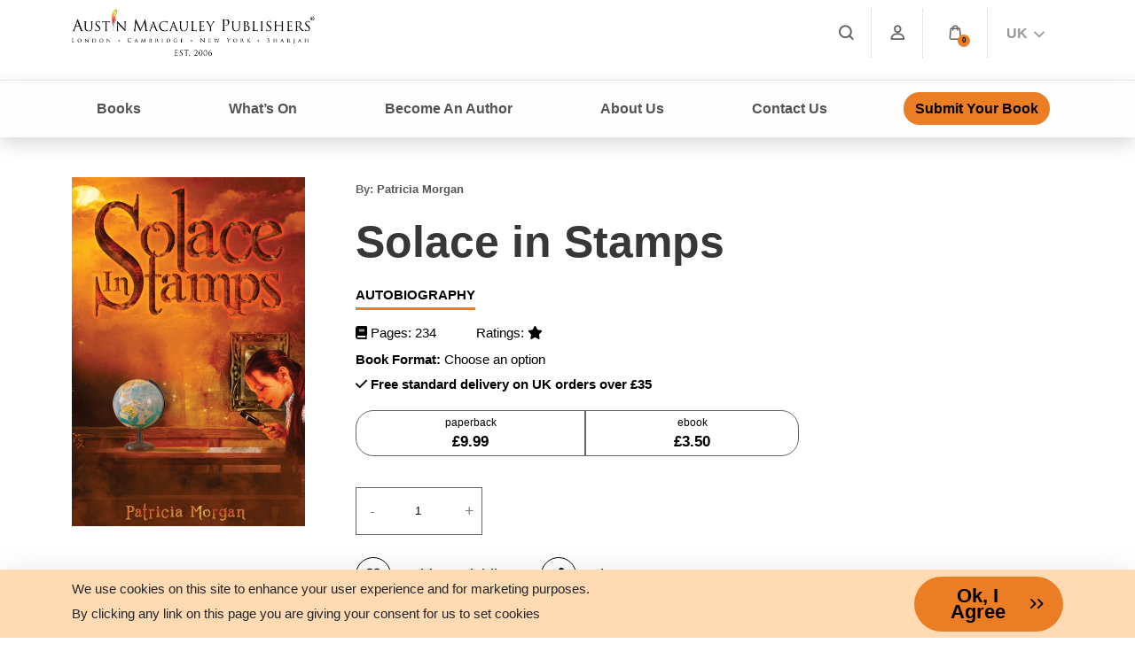

--- FILE ---
content_type: text/html; charset=UTF-8
request_url: https://www.austinmacauley.com/book/solace-in-stamps
body_size: 22829
content:
<!DOCTYPE html>
<html lang="en">

<head>
    <link rel="canonical" href="https://www.austinmacauley.com/book/solace-in-stamps">

    <!-- Google Consent Mode v2 - Default State -->
<script>
  window.dataLayer = window.dataLayer || [];
  function gtag(){dataLayer.push(arguments);}

  // Default — Google cannot store data until user gives consent
  gtag('consent', 'default', {
    'ad_storage': 'denied',
    'analytics_storage': 'denied',
    'ad_user_data': 'denied',
    'ad_personalization': 'denied',
    'wait_for_update': 500 // Prevents tags from firing before user action
  });
</script>

<!-- GTM Script should load AFTER this -->

    <!-- Google tag (gtag.js) -->
    <script defer src="https://www.googletagmanager.com/gtag/js?id=G-FZ4MD7EFMQ"></script>
    <script>
        window.addEventListener('load', function() {
            window.dataLayer = window.dataLayer || [];

            function gtag() {
                dataLayer.push(arguments);
            }
            gtag('js', new Date());
            gtag('config', 'G-FZ4MD7EFMQ');
        });
    </script>
    <link rel="preload" as="image" href="https://www.austinmacauley.com/website/assets/images/banners/books-opt-v2.webp">
    <link rel="preload" as="image" href="https://www.austinmacauley.com/design/images/banner-bg-opt-updated-2-dec-2024.webp">
    <link rel="preload" as="image" href="https://www.austinmacauley.com/design/images/banner-bg-mobile-opt.webp">
    <meta charset="UTF-8">
    <meta name="csrf-token" content="dD6oK5ct4lzb9XoJqLOpErrcBkegUjc9nlIinCL0">
    <meta name="viewport" content="width=device-width, initial-scale=1.0, maximum-scale=5, user-scalable=yes">

    
                <title>Solace in Stamps | Austin Macauley Publishers</title>
    
    <meta name="title" content="Solace in Stamps | Austin Macauley Publishers">
    <meta name="description" content="Read more about Author Patricia Morgan. Solace in Stamps Published
    By Austin Macauley Publishers">
    <meta name="keywords"
        content="Austin Macauley Publishers,Austin Macauley,Publishing,Independent Publishing House,New Authors,London Publishers,UK Publishers ,Independent Publishers,Fiction Publishers ,Non-Fiction Publishers ,Accepting Submissions,Unsolicited Manuscripts,Buy Books,Books,All Genres Accepted,Book Publishers,Book Publishers in London,Book publishers accepting new authors,book publishers accepting submissions,publishers accepting unsolicited manuscripts,Austin Macauley reviews,who are Austin Macauley,Publishers,UK Publishing Company,Literary Events,Upcoming Book Fairs,International Publishers,Book publishing,Hybrid Publishers,How to Become Author,Published Authors,Publishers for New Authors,Creative Authors,Unpublished Authors,Fiction Book Authors,London Authors,UK Book Authors,Book Marketing,Book Promotions,Royalties,Money Against Books,Authors testimonials,Authors feedback,Writers Reviews,Publishing Reviews,Services Feedback,Book Publishers Testimonials,How to Contact Publishers,Publishers Near Me,Austin Macauley Contact Details,Reliable publishers,Publishing House Contact,Publishing Company Contact Details,Publishers accepting submissions,Literary Agent,Publishers accepting manuscripts,Submission Guidelines,Austin Macauley UK,book submissions in London,how to become an author,becoming an author,unagented submissions,publish a book without an agent,publishers accepting books,accepting new authors,publishers accepting writers,accepting short story submissions,Children's Book Submissions,Online book submissions London,submit a manuscript,Send us book draft,Submit manuscript for review,New writers are welcome,Submit your book for publishing,Manuscript Consultation,Editorial Review,Proof Reading,Book Publishers UK">
    

        <meta rel="canonical" href="https://www.austinmacauley.com/book/solace-in-stamps" />
    <link rel="preconnect" href="https://www.google-analytics.com">
    <link rel="preconnect" href="https://connect.facebook.net">
    <link rel="preconnect" href="https://fonts.gstatic.com">

    <link href="/storage/img/KiBG6k5kyF8e32t9TsjY9R0xHfavicon.ico" rel="shortcut icon" type="image/x-icon">
    
    <!-- Preload font to reduce render-blocking -->
    <link rel="preload"
        href="https://fonts.googleapis.com/css2?family=Poppins:ital,wght@0,100;0,200;0,300;0,400;0,500;0,600;0,700;0,800;0,900;1,100;1,200;1,300;1,400;1,500;1,600;1,700;1,800;1,900&display=swap"
        as="style" type="text/css" crossorigin="anonymous">



    
    
            <link rel="stylesheet"
            href="https://www.austinmacauley.com/design/style/custom.min.css?v=1765428097">
            <link rel="stylesheet"
            href="https://www.austinmacauley.com/design/style/common.css?v=1765428097">
            <link rel="stylesheet"
            href="https://www.austinmacauley.com/design/style/style.min.css?v=1750310103">
        <link async rel="stylesheet" href="/website/assets/vendor/flaticon/font/flaticon.min.css" as="style">
    
    <link async rel="stylesheet" href="/website/assets/vendor/animate.css/animate.css" as="style">

    <link rel="shortcut icon" href="/website/assets/img/favicon.ico" type="image/x-icon" sizes="16x16">

        <style>
        .book-detail .con ul li span {
            display: block;
            font-size: 17px;
            color: #000 !important;
            font-weight: 600;
        }

        .bookname {
            line-height: 24px !important;
            font-weight: 500;
            padding: 5 !important;
            font-size: 15px !important;
            color: #000;
            display: block;
            white-space: nowrap;
            overflow: hidden;
            text-overflow: ellipsis;
        }

        .books-desc #tabs li a.active,
        .books-desc #tabs li:hover a {
            color: #000 !important;
        }

        .wishlist {

            color: #000 !important;
        }

        .banner__pretitle {

            display: inline-block;
            /* Keeps width to the text only */
            font-weight: 900;
            color: #000;
            border-bottom: 3px solid #eb7e25;
        }

        p {
            padding: 0px;
        }

        .author-img {
            width: 200px !important;
            height: 200px;
            border-radius: 100%;
            object-fit: cover;
        }

        /* .shop .con-wrap a span {
                                                                height: 400PX;
                                                            } */

        section.related-books.shop {
            margin-bottom: 1rem;
        }

        .shop:after {
            top: 20%;
        }

        @media (max-width: 768px) {
            .book-detail .con {
                padding: 5px 0;
            }

            [type="submit"] {
                margin: auto !important;
            }
        }

        .description-content,
        .description-content * {
            max-width: 100% !important;
            font-family: 'Poppins', sans-serif !important;
        }

        .rating:not(:checked)>label:before {
            content: '★ ';
        }

        @media (max-width: 576px) {
            .d-md-flex .btn {
                margin-top:5px;
    
            }

            .d-md-flex .btn:last-child {
                margin-top:10px;
                /* remove last margin */
            }
        }
    </style>
    <link rel="stylesheet" href="/frontend/css/ratting.css">
    <script src="https://www.google.com/recaptcha/api.js" async defer></script>

    <style>
        button.btn {
            background: #eb7e25;
            color: #000 !important;
            padding: 13px 50px 13px 25px;
            display: inline-block;
            line-height: 18px;
            border-radius: 30px;
            font-size: 22px;
            font-weight: 900 !important;
            box-shadow: none;
            position: relative;
            border: none;
        }

        .bg-image {
            position: absolute;
            top: 0;
            left: 0;
            width: 100%;
            height: 100%;
            object-fit: cover;
            z-index: 0;
            mix-blend-mode: luminosity;
            opacity: 0.3;
        }

        .page-title>.container {
            position: relative;
            z-index: 1;
        }

        .grecaptcha-badge {
            display: none !important;
        }

        .quantity.qty {
            border: none;
        }

        span.badge.button-rounded {
            border-radius: 60px;
            font-weight: 500;
            padding: 6px 14px;
            margin-left: 6px;
            letter-spacing: 0.2px;
        }

        .active.book-navigation-container {
            opacity: 1;
            height: auto;
            display: block;
            visibility: visible;
        }

        .book-navigation-toggle.active {
            color: #f89831;
        }

        .product__body *,
        div#author *,
        .authors-title * {
            font-family: 'Poppins', sans-serif !important;
        }

        .page-title h1 span {
            display: inline-block;
            font-weight: 800;
            color: #000;
            border-bottom: 5px solid #eb7e25;
            font-size: 48px;
            line-height: 50px;
        }
    </style>
    <style>
    @media (max-width: 768px) {
        .text-md-justify {
            text-align: justify;
        }

        .shop .left-con-wrap .con {
            display: inline-grid;
            grid-auto-flow: column;
            grid-template-columns: 50%;
            justify-items: center;
            align-items: center;
            text-align: center;
        }

        .shop .left-con-wrap .con>img {
            width: 65% !important;
        }

        .shop .left-con-wrap.new-release .con>img {
            width: 100% !important;
        }

        .left-con-wrap.promo-content {
            margin-right: 0;
        }

        .become-author .con:nth-child(2n+2):before {
            left: 100% !important;
        }

        .con-inner p {
            text-align: justify;
        }

        .become-author .con {
            margin: 10px !important;
            padding-bottom: 10px;
        }

        .shop .con-wrap a span img {
            object-fit: contain;
            /* object-position: center; */
        }

        .shop .con-wrap a span {
            min-height: 245px;
            height: 245px;
        }

        .shop a p {
            white-space: nowrap;
            overflow: hidden;
            text-overflow: ellipsis;
        }

        .button-container .btn {
            margin-top: 10px !important;
        }

        .button-container h6 {
            font-size: 19px !important;
            padding: 0 !important;
            line-height: 1.6rem !important;
        }

        .banner img {
            /* height: 180px !important;
            width: auto !important; */
        }

        .banner {
            padding: 15px !important;
        }

        .des-pub img {
            margin-bottom: 10px;
        }

        .inn-btm {
            padding: 35px 0;
        }

        .promo-banner .media {
            display: grid !important;
            grid-template-columns: repeat(2, 1fr);
        }

        .promo-banner .media .media-body {
            padding-left: 25px !important;
            text-align: left;
        }

        .promo-banner .media .media-body h2 {
            font-size: 18px !important;
            text-align: left;
            line-height: 1.5rem !important;
            font-weight: 600;
        }

        .promo-banner .media img {
            margin: auto;
        }

        .promo-banner .media .media-body button {
            padding: 10px 45px 10px 11px;
            font-size: 13px;
            text-shadow: none;
        }

    }

    @media (min-width: 375px) and (max-width: 768px) {
        .shop .con-wrap a span {
            max-height: 80% !important;
        }

        .shop .con-wrap {
            height: 95%;
        }

        .shop .con-wrap a {
            height: 100%;
        }

        .shop .con-wrap a span {
            min-height: unset;
            height: auto;
        }

        .button-container {
            flex-direction: column !important;
        }

        .bg-img-hero .media .media-body h2,
        .bg-img-hero .media .media-body h2 * {
            font-weight: 600;
            font-size: 16px;
            line-height: 1.5rem;
        }

        .bg-img-hero .media .media-body button,
        .bg-img-hero .media .media-body button * {
            font-size: 11px;
        }

        .bg-img-hero .media .media-body {
            text-align: center;
        }

    }

    @media (max-width: 991px) {
        .policy_agreement_popup {
            margin-bottom: 70px;
        }
    }

    .price-tablview {
        font-size: 17px;
        font-weight: 600;
        color: #99db00;
    }

    .font-125 {
        font-size: 125%;
    }

    input[type=number]::-webkit-inner-spin-button,
    input[type=number]::-webkit-outer-spin-button {
        -webkit-appearance: none;
        -moz-appearance: none;
        appearance: none;
        margin: 0;
    }

    .page-link:focus {
        box-shadow: unset !important;
    }

    .woocommerce-ordering select {
        padding-right: 30px;
        width: max-content;
    }
</style>
    <!-- Facebook Pixel Code -->
    <script>
        window.addEventListener('load', function() {
            ! function(f, b, e, v, n, t, s) {
                if (f.fbq) return;
                n = f.fbq = function() {
                    n.callMethod ?
                        n.callMethod.apply(n, arguments) : n.queue.push(arguments)
                };
                if (!f._fbq) f._fbq = n;
                n.push = n;
                n.loaded = !0;
                n.version = '2.0';
                n.queue = [];
                t = b.createElement(e);
                t.async = !0;
                t.src = v;
                s = b.getElementsByTagName(e)[0];
                s.parentNode.insertBefore(t, s)
            }(window, document, 'script',
                'https://connect.facebook.net/en_US/fbevents.js');
            fbq('init', '177854856092378');
            fbq('track', 'PageView');
        });
    </script>
    <noscript>
        <img height="1" width="1"
            src="https://www.facebook.com/tr?id=177854856092378&ev=PageView
    &noscript=1" />
    </noscript>
    <!-- End Facebook Pixel Code -->


    <!-- Pixel Code – TikTok UK -->
    <script>
        window.addEventListener('load', function() {
            ! function(w, d, t) {
                w.TiktokAnalyticsObject = t;
                var ttq = w[t] = w[t] || [];
                ttq.methods = ["page", "track", "identify", "instances", "debug", "on", "off", "once", "ready",
                    "alias",
                    "group", "enableCookie", "disableCookie"
                ], ttq.setAndDefer = function(t, e) {
                    t[e] = function() {
                        t.push([e].concat(Array.prototype.slice.call(arguments, 0)))
                    }
                };
                for (var i = 0; i < ttq.methods.length; i++) ttq.setAndDefer(ttq, ttq.methods[i]);
                ttq.instance = function(t) {
                    for (var e = ttq._i[t] || [], n = 0; n < ttq.methods.length; n++) ttq.setAndDefer(e, ttq
                        .methods[n]);
                    return e
                }, ttq.load = function(e, n) {
                    var i = "https://analytics.tiktok.com/i18n/pixel/events.js";
                    ttq._i = ttq._i || {}, ttq._i[e] = [], ttq._i[e]._u = i, ttq._t = ttq._t || {}, ttq._t[
                            e] = +new Date,
                        ttq._o = ttq._o || {}, ttq._o[e] = n || {};
                    var o = document.createElement("script");
                    o.type = "text/javascript", o.async = !0, o.src = i + "?sdkid=" + e + "&lib=" + t;
                    var a = document.getElementsByTagName("script")[0];
                    a.parentNode.insertBefore(o, a)
                };
                ttq.load('CLJHUC3C77U168TVHQFG');
                ttq.page();
            }(window, document, 'ttq');
        });
    </script>
    <!-- End Pixel Code – TikTok UK -->

    <!-- Meta Pixel Code -->
    <script>
        window.addEventListener('load', function() {
            ! function(f, b, e, v, n, t, s) {
                if (f.fbq) return;
                n = f.fbq = function() {
                    n.callMethod ?
                        n.callMethod.apply(n, arguments) : n.queue.push(arguments)
                };
                if (!f._fbq) f._fbq = n;
                n.push = n;
                n.loaded = !0;
                n.version = '2.0';
                n.queue = [];
                t = b.createElement(e);
                t.async = !0;
                t.src = v;
                s = b.getElementsByTagName(e)[0];
                s.parentNode.insertBefore(t, s)
            }(window, document, 'script',
                'https://connect.facebook.net/en_US/fbevents.js');
            fbq('init', '1034569404502455');
            fbq('track', 'PageView');
        });
    </script>
    <noscript><img height="1" width="1" style="display:none"
            src="https://www.facebook.com/tr?id=1034569404502455&ev=PageView&noscript=1" /></noscript>
    <!-- End Meta Pixel Code -->


    <!--Google tag (gtag.js) -->
    <script async src="https://www.googletagmanager.com/gtag/js?id=G-TK3V1C5Z2S"></script>
    <script>
        window.addEventListener('load', function() {
            window.dataLayer = window.dataLayer || [];

            function gtag() {
                dataLayer.push(arguments);
            }
            gtag('js', new Date());

            gtag('config', 'G-TK3V1C5Z2S');
        });
    </script>
    <!-- Event snippet for Email Click- UK &amp; USA conversion page -->
    <script>
        window.addEventListener('load', function() {
            function gtag_report_conversion(url) {
                var callback = function() {
                    if (typeof(url) != 'undefined') {
                        window.location = url;
                    }
                };
                gtag('event', 'conversion', {
                    'send_to': 'AW-973797715/8fCuCKr-iJcBENPyq9AD',
                    'event_callback': callback
                });
                return false;
            }
        });
    </script>



    <!-- Google tag (gtag.js) -->
    <script async src="https://www.googletagmanager.com/gtag/js?id=AW-973797715"></script>
    <script>
        window.addEventListener('load', function() {
            window.dataLayer = window.dataLayer || [];

            function gtag() {
                dataLayer.push(arguments);
            }
            gtag('js', new Date());

            gtag('config', 'AW-973797715');
        });
    </script>
    <!-- End of social media profiles-->



    <!-- Pinterest -->
    <meta name="p:domain_verify" content="cdf61a8dd1804ff88765581942d9a247" />

    <!-- Hotjar Tracking Code for www.austinmacauley.com -->
    <script>
        window.addEventListener('load', function() {
            (function(h, o, t, j, a, r) {
                h.hj = h.hj || function() {
                    (h.hj.q = h.hj.q || []).push(arguments)
                };
                h._hjSettings = {
                    hjid: 1655802,
                    hjsv: 6
                };
                a = o.getElementsByTagName('head')[0];
                r = o.createElement('script');
                r.async = 1;
                r.src = t + h._hjSettings.hjid + j + h._hjSettings.hjsv;
                a.appendChild(r);
            })(window, document, 'https://static.hotjar.com/c/hotjar-', '.js?sv=');
        });
    </script>


    <!-- Google Tag Manager -->
    <script>
        window.addEventListener('load', function() {
            (function(w, d, s, l, i) {
                w[l] = w[l] || [];
                w[l].push({
                    'gtm.start': new Date().getTime(),
                    event: 'gtm.js'
                });
                var f = d.getElementsByTagName(s)[0],
                    j = d.createElement(s),
                    dl = l != 'dataLayer' ? '&l=' + l : '';
                j.async = true;
                j.src =
                    'https://www.googletagmanager.com/gtm.js?id=' + i + dl;
                f.parentNode.insertBefore(j, f);
            })(window, document, 'script', 'dataLayer', 'GTM-NT6M92H');
        });
    </script>
    <!-- End Google Tag Manager -->



    <!-- Twitter universal website tag code -->

    <script>
        window.addEventListener('load', function() {
            ! function(e, t, n, s, u, a) {
                e.twq || (s = e.twq = function() {
                        s.exe ? s.exe.apply(s, arguments) : s.queue.push(arguments);

                    }, s.version = '1.1', s.queue = [], u = t.createElement(n), u.async = !0, u.src =
                    '//static.ads-twitter.com/uwt.js',

                    a = t.getElementsByTagName(n)[0], a.parentNode.insertBefore(u, a))
            }(window, document, 'script');

            // Insert Twitter Pixel ID and Standard Event data below

            twq('init', 'ny0wh');

            twq('track', 'PageView');
        });
    </script>

    <!-- End Twitter universal website tag code -->
    <script>
        window.addEventListener('load', function() {
            function gtag_report_conversion(url) {
                var callback = function() {
                    if (typeof(url) != 'undefined') {
                        window.location = url;
                    }
                };
                gtag('event', 'conversion', {
                    'send_to': 'AW-973797715/pNS4CLjYxrMBENPyq9AD',
                    'event_callback': callback
                });
                return false;
            }
        });
    </script>

                <script type="application/ld+json">
{
  "@context": "https://schema.org/",
  "@type": "Product",
  "name": "Solace in Stamps",
  "image": "storage/products/4297/9781528980166uploaded_image.jpg",
  "description": "&lt;p style=&quot;margin: 0cm 0cm 0.0001pt; font-size: 16px; font-family: Calibri, sans-serif;&quot;&gt;&lt;span style=&#039;font-size:15px;font-family:&quot;Arial&quot;,sans-serif;color:black;background:white;&#039;&gt;My &lt;/span&gt;memoir traces the many traumatic events I&amp;rsquo;ve dealt with, in socially changing times, from the mid-1950s onwards. I&amp;rsquo;ve fought the government&amp;rsquo;s solicitors because of inequality, survived a rare type of cancer and sepsis, and battled depression too.&amp;nbsp;I&amp;rsquo;ve written about the emotions I&amp;rsquo;ve felt over several relationships; a cheating fianc&amp;eacute;, a marriage on the rebound and an affair with a married lover. With little education, I tell of my quest to become a surveyor in later life. I&amp;rsquo;ve recently had to come to terms with the tragic deaths of both parents. Often when times were difficult, especially as a child, I found huge comfort in my stamp collection.&amp;nbsp;Yet there are many lighter moments too!&lt;br&gt;&lt;br&gt;I am fortunate to possess transcripts that describe my grandfather&amp;rsquo;s years as a dispatch rider during the Great War. He witnessed horrific sights at the battlefields on the Somme and experienced grief and heartache when a younger brother died in 1914, his older brother died at Ypres in 1915 and his mother died in 1917.&lt;br&gt;&lt;br&gt;There are also intriguing links within my story to my 2&lt;sup&gt;nd&lt;/sup&gt; great-grandfather who was the illegitimate son of a wealthy landowner and an agricultural labourer&amp;rsquo;s daughter. Born in 1854, he trained as a tailor and travelled to where the Industrial Revolution had taken hold and mills were springing up in the Midlands and Far North.&lt;br&gt;&lt;br&gt;In addition, I have an amazing connection to my 14&lt;sup&gt;th&lt;/sup&gt; great-grandfather who fought for King Henry VIII and who was knighted as a result.&lt;/p&gt;",
  "sku": "9781528980166",
  "mpn": "9781528980166",
  "brand": {
    "@type": "Organization",
    "name": "Austin Macauley Publishers"
  },
  "review": {
    "@type": "Review",
    "reviewRating": {
      "@type": "Rating",
      "ratingValue": "",
      "bestRating": "5"
    },
    "author": {
      "@type": "Person",
      "name": "Patricia Morgan"
    },
    "reviewBody": "&lt;p style=&quot;margin: 0cm 0cm 0.0001pt; font-size: 15px; font-family: Calibri, sans-serif; text-align: justify;&quot;&gt;&lt;span style=&#039;font-family:&quot;Times New Roman&quot;,serif;&#039;&gt;Patricia Morgan&lt;/span&gt; was born during the 1950s and brought up in the North Midlands. She left school early to work in a factory to help support her fairly large family. In her mid-20s, whilst working full time, she studied part time to become a general practice surveyor and qualified some eight years later. Patricia has lived in Somerset with her husband Arthur and various cats for the past 30 years. She enjoys golf, yoga, reading, gardening, researching her family history and collecting stamps. This is her first attempt at writing a book. She has found the whole experience extremely cathartic.&lt;/p&gt;"
  },
  "aggregateRating": {
    "@type": "AggregateRating",
    "ratingValue": "0",
    "reviewCount": "0"
  },
  "offers": {
    "@type": "Offer",
    "url": "https://www.austinmacauley.com/book/solace-in-stamps",
    "priceCurrency": "GBP",
    "price": "9.99",
    "itemCondition": "https://schema.org/NewCondition",
    "availability": "https://schema.org/InStock"
  }
}
</script>
    
</head>

<body>
    <!-- Google Tag Manager (noscript) -->
    <noscript><iframe src="https://www.googletagmanager.com/ns.html?id=GTM-NT6M92H" height="0" width="0"
            style="display:none;visibility:hidden"></iframe></noscript>
    <!-- End Google Tag Manager (noscript) -->
    <!-- START HEADER -->

    <main>
        <header style="z-index: 99;" class="bg-white" id="topHeader" aria-label="Sitewide Header">
            <div class="container d-none d-lg-none d-xl-block">
                <div class="header-top">
                    <div class="row">
                        <div class="col-lg-6 col-md-7 col-9">
                            <a href="/">
                                <img src="/design/images/logo_est-c.png"
                                    alt="Best Book Publishers UK | Austin Macauley Publishers"
                                    title="Best Book Publishers UK | Austin Macauley Publishers" class="w-50"
                                    width="300" height="100">
                            </a>
                        </div>
                        <div class="col-lg-6 col-md-5 col-3">
                            <nav aria-label="Utility navigation">
                                <ul class="top-navigation-group-icons menu justify-content-end">
                                    <li class="px-2"><a href="/search" title="Search" aria-label="Search"><i
                                                class="flaticon-loupe" role="presentation"></i></a>
                                    </li>
                                                                            <li class="px-2"><a href="/login" title="Member Login"
                                                aria-label="Member Login"><i class="flaticon-user font-size-4"
                                                    role="presentation"></i></a>
                                        </li>
                                                                        
                                    <li class="nav-item dropdown shop-cart">
                                        
                                        <a href="#" title="Cart" role="button" data-bs-toggle="dropdown"
                                            aria-expanded="false" id="cart" aria-label="Open cart dropdown">
                                            <i class="flaticon-icon-126515"></i>
                                            <span class="sr-only">Open cart dropdown</span>
                                        </a>
                                        <span class="cart-count-badge" aria-live="polite" aria-label="Items in cart">
                                            0
                                        </span>

                                        <div class="container position-shopping-cart dropdown-menu shadow">
                                            <div class="shopping-cart">
                                                <div class="shopping-cart-header">
                                                    <div class="shopping-cart-icon" style="color: #000">
                                                        <i class="fa fa-shopping-cart cart-icon"></i><span
                                                            class="badge cartcount">0</span>
                                                    </div>
                                                    <div class="shopping-cart-total" style="color: #000">
                                                        <span class="lighter-text fs-5 fw-bold">Total:</span>
                                                        <span
                                                            class="fs-5 carttotal">£0</span>
                                                    </div>
                                                </div>
                                                <!--end shopping-cart-header -->

                                                <div class="shopping-cart-items mt-3" id="minicart">
                                                                                                            <h6 class="p-3 text-center">Your Cart is empty</h6>
                                                                                                    </div>
                                                                                            </div>
                                            <!--end shopping-cart -->
                                        </div>
                                        <!--end container -->
                                    </li>
                                    <li class="px-2">
                                        <a href="#" title="Branch" role="button" aria-label="Select branch"
                                            aria-haspopup="true" aria-expanded="false"> <span>UK <i
                                                    class="fa fa-chevron-down font-sm ms-1" role="presentation"
                                                    style="color: unset;"></i></span></a>
                                        <ul class="d-grid dropdown-menu justify-content-start w-max border-sharp"
                                            style="right: 0; left: auto;">
                                            <li class="p-0 border-0">
                                                <a href="#" class="dropdown-item link-black-100 text-white py-2"
                                                    style="background: #f89831; opacity: 1;">
                                                    <img alt="Austin Macauley Publishers UK Office"
                                                        src="/website/assets/images/flags/uk.png" class="office-flag"
                                                        width="24" height="16"> United Kingdom
                                                </a>
                                            </li>
                                            <li class="p-0 border-0">
                                                <a href="https://austinmacauleyusa.com/"
                                                    class="dropdown-item link-black-100 py-2" style="opacity: 1;">
                                                    <img alt="Austin Macauley Publishers USA Office"
                                                        src="/website/assets/images/flags/usa.png" class="office-flag"
                                                        width="24" height="16"> United States
                                                </a>
                                            </li>
                                            <li class="p-0 border-0">
                                                <a href="https://austinmacauley.ae/"
                                                    class="dropdown-item link-black-100 py-2" style="opacity: 1;">
                                                    <img alt="Austin Macauley Publishers UAE Office"
                                                        src="/website/assets/images/flags/uae.png" class="office-flag"
                                                        width="24" height="16" style="object-position: 20%;">
                                                    United Arab Emirates
                                                </a>
                                            </li>
                                        </ul>

                                    </li>
                                </ul>
                            </nav>
                        </div>
                    </div>
                </div>
            </div>

            <div class="header-btm d-none d-lg-none d-xl-block">
                <div class="container">
                    <div class="row">
                        <div class="col-12">
                            <nav id="main-menu" aria-label="Main navigation">
                                <ul>
                                    <li>
                                        <a href="#" class="book-navigation-toggle" role="button"
                                            aria-haspopup="true" aria-label="Toggle book navigation"
                                            aria-expanded="false"> Books </a>
                                        <div class="submenu-dropdown book-navigation-container">
                                            <div class="row no-gutters">
                                                <div class="col-12 px-1">
                                                    <div class="px-5 py-2 pb-5">
                                                        <div class="row">
                                                                                                                            <div class="col-3 mb-auto">

                                                                    <div
                                                                        class="d-block font-size-3 font-weight-bold link-black-100 py-3 nav-active ">
                                                                        <a href="/genre/fiction"
                                                                            class="nav-active hoverable-text">
                                                                                                                                                        Fiction
                                                                        </a>
                                                                    </div>
                                                                    <ul class="menu list-unstyled">
                                                                                                                                                                                                                                <li><a href="/genre/action-adventure-fiction"
                                                                                    class="d-block link-black-100 py-1">Action &amp; Adventure</a>
                                                                            </li>
                                                                                                                                                                                                                                <li><a href="/genre/contemporary-fiction"
                                                                                    class="d-block link-black-100 py-1">Contemporary</a>
                                                                            </li>
                                                                                                                                                                                                                                <li><a href="/genre/crime-thriller-mystery-fiction"
                                                                                    class="d-block link-black-100 py-1">Crime Thriller &amp; Mystery</a>
                                                                            </li>
                                                                                                                                                                                                                                <li><a href="/genre/erotica-romance-fiction"
                                                                                    class="d-block link-black-100 py-1">Erotica &amp; Romance</a>
                                                                            </li>
                                                                                                                                                                                                                                <li><a href="/genre/fantasy-fiction"
                                                                                    class="d-block link-black-100 py-1">Fantasy</a>
                                                                            </li>
                                                                                                                                                                                                                                <li><a href="/genre/general-fiction-fiction"
                                                                                    class="d-block link-black-100 py-1">General Fiction</a>
                                                                            </li>
                                                                                                                                                                                                                                <li><a href="/genre/graphic-novels-fiction"
                                                                                    class="d-block link-black-100 py-1">Graphic Novels</a>
                                                                            </li>
                                                                                                                                                                                                                                <li><a href="/genre/historical-fiction"
                                                                                    class="d-block link-black-100 py-1">Historical</a>
                                                                            </li>
                                                                                                                                                                                                                                <li><a href="/genre/horror-fiction"
                                                                                    class="d-block link-black-100 py-1">Horror</a>
                                                                            </li>
                                                                                                                                                <li><a href="/genres/fiction"
                                                                                class="d-block link-black-100 py-1 viewall-link">View
                                                                                all
                                                                                Fiction<span
                                                                                    class="link-arrow"><i
                                                                                        class="fa fa-arrow-right"
                                                                                        style="font-size: 80%;margin-left: 4px;position: relative;top: 0px;"></i></span></a>
                                                                        </li>
                                                                    </ul>

                                                                </div>
                                                                                                                            <div class="col-3 mb-auto">

                                                                    <div
                                                                        class="d-block font-size-3 font-weight-bold link-black-100 py-3 nav-active ">
                                                                        <a href="/genre/non-fiction"
                                                                            class="nav-active hoverable-text">
                                                                                                                                                        Non-Fiction
                                                                        </a>
                                                                    </div>
                                                                    <ul class="menu list-unstyled">
                                                                                                                                                                                                                                <li><a href="/genre/arts-architecture-photography-non-fiction"
                                                                                    class="d-block link-black-100 py-1">Arts Architecture &amp; Photography</a>
                                                                            </li>
                                                                                                                                                                                                                                <li><a href="/genre/autobiography-biography-memoir-non-fiction"
                                                                                    class="d-block link-black-100 py-1">Autobiography Biography &amp; Memoir</a>
                                                                            </li>
                                                                                                                                                                                                                                <li><a href="/genre/educational-non-fiction"
                                                                                    class="d-block link-black-100 py-1">Educational</a>
                                                                            </li>
                                                                                                                                                                                                                                <li><a href="/genre/food-travel-non-fiction"
                                                                                    class="d-block link-black-100 py-1">Food &amp; Travel</a>
                                                                            </li>
                                                                                                                                                                                                                                <li><a href="/genre/health-lifestyle-leisure-non-fiction"
                                                                                    class="d-block link-black-100 py-1">Health Lifestyle &amp; Leisure</a>
                                                                            </li>
                                                                                                                                                                                                                                <li><a href="/genre/history-non-fiction"
                                                                                    class="d-block link-black-100 py-1">History</a>
                                                                            </li>
                                                                                                                                                                                                                                <li><a href="/genre/politics-philosophy-non-fiction"
                                                                                    class="d-block link-black-100 py-1">Politics &amp; Philosophy</a>
                                                                            </li>
                                                                                                                                                                                                                                <li><a href="/genre/religion-non-fiction"
                                                                                    class="d-block link-black-100 py-1">Religion</a>
                                                                            </li>
                                                                                                                                                                                                                                <li><a href="/genre/true-crime-non-fiction"
                                                                                    class="d-block link-black-100 py-1">True Crime</a>
                                                                            </li>
                                                                                                                                                <li><a href="/genres/non-fiction"
                                                                                class="d-block link-black-100 py-1 viewall-link">View
                                                                                all
                                                                                Non-Fiction<span
                                                                                    class="link-arrow"><i
                                                                                        class="fa fa-arrow-right"
                                                                                        style="font-size: 80%;margin-left: 4px;position: relative;top: 0px;"></i></span></a>
                                                                        </li>
                                                                    </ul>

                                                                </div>
                                                                                                                        <div class="col-3 mb-auto">
                                                                                                                                    <div
                                                                        class="d-block font-size-3 font-weight-bold link-black-100 py-3 nav-active">
                                                                        <a href="/genre/childrens"
                                                                            class="nav-active hoverable-text">

                                                                            Children&#039;s
                                                                        </a>
                                                                    </div>
                                                                    <ul class="menu list-unstyled">

                                                                                                                                                                                                                                <li><a href="/genre/activity-books-childrens"
                                                                                    class="d-block link-black-100 py-1">Activity Books</a>
                                                                            </li>
                                                                                                                                                                                                                                <li><a href="/genre/childrens-fiction-childrens"
                                                                                    class="d-block link-black-100 py-1">Children&#039;s Fiction</a>
                                                                            </li>
                                                                                                                                                                                                                                <li><a href="/genre/early-learning-childrens"
                                                                                    class="d-block link-black-100 py-1">Early Learning</a>
                                                                            </li>
                                                                                                                                                                                                                                <li><a href="/genre/picture-books-childrens"
                                                                                    class="d-block link-black-100 py-1">Picture Books</a>
                                                                            </li>
                                                                                                                                                <li><a href="/genres/childrens"
                                                                                class="d-block link-black-100 py-1 viewall-link">View
                                                                                all
                                                                                Children&#039;s<span
                                                                                    class="link-arrow"><i
                                                                                        class="fa fa-arrow-right"
                                                                                        style="font-size: 80%;margin-left: 4px;position: relative;top: 0px;"></i></span></a>
                                                                        </li>
                                                                    </ul>
                                                                                                                                    <div
                                                                        class="d-block font-size-3 font-weight-bold link-black-100 py-3 nav-active">
                                                                        <a href="/genre/young-adult"
                                                                            class="nav-active hoverable-text">

                                                                            Young Adult
                                                                        </a>
                                                                    </div>
                                                                    <ul class="menu list-unstyled">

                                                                                                                                                                                                                                <li><a href="/genre/adventure-young-adult"
                                                                                    class="d-block link-black-100 py-1">Adventure</a>
                                                                            </li>
                                                                                                                                                                                                                                <li><a href="/genre/fantasy-young-adult"
                                                                                    class="d-block link-black-100 py-1">Fantasy</a>
                                                                            </li>
                                                                                                                                                                                                                                <li><a href="/genre/horror-young-adult"
                                                                                    class="d-block link-black-100 py-1">Horror</a>
                                                                            </li>
                                                                                                                                                                                                                                <li><a href="/genre/mystery-young-adult"
                                                                                    class="d-block link-black-100 py-1">Mystery</a>
                                                                            </li>
                                                                                                                                                                                                                                <li><a href="/genre/romance-young-adult"
                                                                                    class="d-block link-black-100 py-1">Romance</a>
                                                                            </li>
                                                                                                                                                                                                                                <li><a href="/genre/sci-fi-young-adult"
                                                                                    class="d-block link-black-100 py-1">Sci-Fi</a>
                                                                            </li>
                                                                                                                                                                                                                                <li><a href="/genre/thriller-young-adult"
                                                                                    class="d-block link-black-100 py-1">Thriller</a>
                                                                            </li>
                                                                                                                                                <li><a href="/genres/young-adult"
                                                                                class="d-block link-black-100 py-1 viewall-link">View
                                                                                all
                                                                                Young Adult<span
                                                                                    class="link-arrow"><i
                                                                                        class="fa fa-arrow-right"
                                                                                        style="font-size: 80%;margin-left: 4px;position: relative;top: 0px;"></i></span></a>
                                                                        </li>
                                                                    </ul>
                                                                                                                            </div>

                                                            <div class="col-3 mb-auto">
                                                                <div
                                                                    class="d-block font-size-3 font-weight-bold link-black-100 py-3 nav-active">
                                                                    <a href="#" class="nav-active">
                                                                        Shop
                                                                    </a>
                                                                </div>
                                                                <ul class="menu list-unstyled">
                                                                    <li><a href="/authors-all"
                                                                            class="d-block link-black-100 py-1">Authors</a>
                                                                    </li>
                                                                    <li><a href="/ebooks-and-audiobooks"
                                                                            class="d-block link-black-100 py-1">eBooks
                                                                            &
                                                                            Audiobooks</a></li>

                                                                    <li><a href="/recommended-reads"
                                                                            class="d-block link-black-100 py-1">Recommended
                                                                            Reads</a></li>
                                                                    <li><a href="/new-releases"
                                                                            class="d-block link-black-100 py-1">New
                                                                            Releases</a></li>
                                                                    <li><a href="/special-offers"
                                                                            class="d-block link-black-100 py-1">Offers</a>
                                                                    </li>
                                                                </ul>
                                                                <ul>
                                                                    <li class="no-hoverables">
                                                                        <div>
                                                                            <a href="/books/genres">
                                                                                <button class="btn btn-sm"
                                                                                    style="font-size: 100%;white-space: nowrap;">
                                                                                    View
                                                                                    All Books
                                                                                </button>
                                                                            </a>
                                                                        </div>
                                                                    </li>
                                                                </ul>
                                                            </div>

                                                        </div>
                                                    </div>
                                                </div>

                                            </div>
                                        </div>
                                    </li>
                                    <li class="non-react"><a href="#" role="button" aria-haspopup="true"
                                            aria-label="See what’s on" aria-expanded="false"> What’s On </a>
                                        <ul>
                                            <li><a href="/author-news">Author News</a></li>
                                            <li><a href="/author-events">Author Events</a></li>
                                            <li><a href="/blog">Blog</a></li>
                                        </ul>
                                    </li>
                                    <li class="non-react"><a href="#" role="button" aria-haspopup="true"
                                            aria-expanded="false" aria-label="Learn how to become an author">Become An
                                            Author</a>
                                        <ul>
                                            <li><a href="/how-become-author">Become An Author</a>
                                                <ul>
                                                    <li><a href="/how-become-author/design-and-publishing">Design &amp;
                                                            Publishing</a></li>
                                                    <li><a href="/how-become-author/marketing-and-publicity">Marketing
                                                            &amp; Publicity</a></li>
                                                    <li><a href="/how-become-author/distribution">Distribution</a></li>
                                                </ul>
                                            </li>
                                            <li><a href="/getting-published">Getting Published</a></li>
                                            
                                        </ul>
                                    </li>
                                    <li class="non-react"><a href="#" role="button" aria-haspopup="true"
                                            aria-expanded="false" aria-label="Learn more about us">About Us</a>
                                        <ul>
                                            <li><a href="/about-us">Our Story</a>
                                            </li>
                                            <li><a href="/how-we-work">How We
                                                    Work</a>
                                            </li>
                                            <li><a href="/amp-community">AMP
                                                    Community</a>
                                            </li>
                                        </ul>
                                    </li>
                                    <li class="non-react"><a href="/contact-us">Contact Us</a></li>
                                    <li class="non-react"><a href="/am-publishers-submissions"
                                            class="btn-hoverable">Submit Your Book </a>
                                    </li>
                                </ul>
                            </nav>
                        </div>
                    </div>
                </div>
            </div>

            <nav class="navbar navbar-expand-xl mobile-nav navbar-light bg-white d-flex d-lg-flex d-xl-none"
                aria-label="Mobile menu">
                <div class="container-fluid">
                    <div class="d-flex justify-content-between w-100">
                        <button class="navbar-toggler border-0 toggle-wrap bg-white ps-0 ms-3 pe-0"
                            aria-label="Toggle Sidebar" type="sideNav" data-target="mainSidebar">
                            <span class="toggle-bar"></span>
                        </button>
                        <a class="navbar-brand" href="/">
                            <img src="/design/images/logo_est-c.png" style="max-height: 60px !important;"
                                alt="Best Book Publishers UK | Austin Macauley Publishers"
                                title="Best Book Publishers UK | Austin Macauley Publishers" width="200"
                                height="60">
                        </a>
                    </div>
                </div>
                <div class="container-fluid">
                    <div class="multi-level-menu-wrapper" id="mainSidebar">
                        <ul class="mainMenu">
                            <li class="hasSubMenu" data-target="#books">
                                <a href="#" class="trigger"></i>Books</a>
                                <div class="trigger">
                                    <i class="fas fa-arrow-right"></i>
                                </div>
                            </li>
                            <li class="hasSubMenu" data-target="#whatson">
                                <a href="#" class="trigger">What's On</a>
                                <div class="trigger">
                                    <i class="fas fa-arrow-right"></i>
                                </div>
                            </li>
                            <li class="hasSubMenu" data-target="#bca">
                                <a href="#" class="trigger">Become An Author</a>
                                <div class="trigger">
                                    <i class="fas fa-arrow-right"></i>
                                </div>
                            </li>
                            <li class="hasSubMenu" data-target="#aboutus">
                                <a href="#" class="trigger">About Us</a>
                                <div class="trigger">
                                    <i class="fas fa-arrow-right"></i>
                                </div>
                            </li>
                            <li>
                                <a href="/contact-us">Contact Us</a>
                            </li>
                            <li>
                                <div class="text-center mt-3">
                                    <a href="/am-publishers-submissions"><button class="btn">Submit Your
                                            Book</button></a>
                                </div>
                            </li>
                        </ul>
                        <div class="subMenu" id="books">
                            <div class="backTrigger active">
                                <i class="fas fa-arrow-left icon"></i> Back
                            </div>

                            <ul>
                                                                    <li class="hasSubMenu" data-target="#fiction">
                                                                                <a class="trigger"
                                            href="/genre/fiction">Fiction</a>
                                        <div class="trigger">
                                            <i class="fas fa-arrow-right"></i>
                                        </div>
                                    </li>
                                                                    <li class="hasSubMenu" data-target="#non-fiction">
                                                                                <a class="trigger"
                                            href="/genre/non-fiction">Non-Fiction</a>
                                        <div class="trigger">
                                            <i class="fas fa-arrow-right"></i>
                                        </div>
                                    </li>
                                                                    <li class="hasSubMenu" data-target="#childrens">
                                                                                <a class="trigger"
                                            href="/genre/childrens">Children&#039;s</a>
                                        <div class="trigger">
                                            <i class="fas fa-arrow-right"></i>
                                        </div>
                                    </li>
                                                                    <li class="hasSubMenu" data-target="#young-adult">
                                                                                <a class="trigger"
                                            href="/genre/young-adult">Young Adult</a>
                                        <div class="trigger">
                                            <i class="fas fa-arrow-right"></i>
                                        </div>
                                    </li>
                                                                <li class="hasSubMenu" data-target="#shop">
                                    <a href="#" class="trigger">Shop</a>
                                    <div class="trigger">
                                        <i class="fas fa-arrow-right"></i>
                                    </div>
                                </li>
                                <li>
                                    <div class="text-center mt-3">
                                        <a href="/books/genres"><button class="btn">View All Books</button></a>
                                    </div>
                                </li>

                            </ul>
                        </div>

                        <div class="subMenu" id="shop">
                            <div class="backTrigger active">
                                <i class="fas fa-arrow-left icon"></i> Back
                            </div>
                            <ul>
                                <li><a href="/authors-all">Authors</a></li>
                                <li><a href="/ebooks-and-audiobooks">eBooks & Audiobooks</a></li>
                                <li><a href="/recommended-reads">Recommended Reads</a></li>
                                <li><a href="/new-releases">New Releases</a></li>
                                <li><a href="/special-offers">Offers</a></li>
                            </ul>
                        </div>

                                                    <div class="subMenu" id="fiction">
                                <div class="backTrigger active">
                                    <i class="fas fa-arrow-left icon"></i> Back
                                </div>
                                <ul>
                                                                                                                    <li><a href="/genre/action-adventure-fiction">Action &amp; Adventure</a>
                                        </li>
                                                                                                                    <li><a href="/genre/contemporary-fiction">Contemporary</a>
                                        </li>
                                                                                                                    <li><a href="/genre/crime-thriller-mystery-fiction">Crime Thriller &amp; Mystery</a>
                                        </li>
                                                                                                                    <li><a href="/genre/erotica-romance-fiction">Erotica &amp; Romance</a>
                                        </li>
                                                                                                                    <li><a href="/genre/fantasy-fiction">Fantasy</a>
                                        </li>
                                                                                                                    <li><a href="/genre/general-fiction-fiction">General Fiction</a>
                                        </li>
                                                                                                                    <li><a href="/genre/graphic-novels-fiction">Graphic Novels</a>
                                        </li>
                                                                                                                    <li><a href="/genre/historical-fiction">Historical</a>
                                        </li>
                                                                                                                    <li><a href="/genre/horror-fiction">Horror</a>
                                        </li>
                                                                        <li><a href="/genres/fiction">View
                                            all
                                            Fiction<span class="link-arrow"><i
                                                    class="fa fa-arrow-right"
                                                    style="font-size: 80%;margin-left: 4px;position: relative;top: 0px;"></i></span></a>
                                    </li>
                                </ul>
                            </div>
                                                    <div class="subMenu" id="non-fiction">
                                <div class="backTrigger active">
                                    <i class="fas fa-arrow-left icon"></i> Back
                                </div>
                                <ul>
                                                                                                                    <li><a href="/genre/arts-architecture-photography-non-fiction">Arts Architecture &amp; Photography</a>
                                        </li>
                                                                                                                    <li><a href="/genre/autobiography-biography-memoir-non-fiction">Autobiography Biography &amp; Memoir</a>
                                        </li>
                                                                                                                    <li><a href="/genre/educational-non-fiction">Educational</a>
                                        </li>
                                                                                                                    <li><a href="/genre/food-travel-non-fiction">Food &amp; Travel</a>
                                        </li>
                                                                                                                    <li><a href="/genre/health-lifestyle-leisure-non-fiction">Health Lifestyle &amp; Leisure</a>
                                        </li>
                                                                                                                    <li><a href="/genre/history-non-fiction">History</a>
                                        </li>
                                                                                                                    <li><a href="/genre/politics-philosophy-non-fiction">Politics &amp; Philosophy</a>
                                        </li>
                                                                                                                    <li><a href="/genre/religion-non-fiction">Religion</a>
                                        </li>
                                                                                                                    <li><a href="/genre/true-crime-non-fiction">True Crime</a>
                                        </li>
                                                                        <li><a href="/genres/non-fiction">View
                                            all
                                            Non-Fiction<span class="link-arrow"><i
                                                    class="fa fa-arrow-right"
                                                    style="font-size: 80%;margin-left: 4px;position: relative;top: 0px;"></i></span></a>
                                    </li>
                                </ul>
                            </div>
                                                    <div class="subMenu" id="childrens">
                                <div class="backTrigger active">
                                    <i class="fas fa-arrow-left icon"></i> Back
                                </div>
                                <ul>
                                                                                                                    <li><a href="/genre/activity-books-childrens">Activity Books</a>
                                        </li>
                                                                                                                    <li><a href="/genre/childrens-fiction-childrens">Children&#039;s Fiction</a>
                                        </li>
                                                                                                                    <li><a href="/genre/early-learning-childrens">Early Learning</a>
                                        </li>
                                                                                                                    <li><a href="/genre/picture-books-childrens">Picture Books</a>
                                        </li>
                                                                        <li><a href="/genres/childrens">View
                                            all
                                            Children&#039;s<span class="link-arrow"><i
                                                    class="fa fa-arrow-right"
                                                    style="font-size: 80%;margin-left: 4px;position: relative;top: 0px;"></i></span></a>
                                    </li>
                                </ul>
                            </div>
                                                    <div class="subMenu" id="young-adult">
                                <div class="backTrigger active">
                                    <i class="fas fa-arrow-left icon"></i> Back
                                </div>
                                <ul>
                                                                                                                    <li><a href="/genre/adventure-young-adult">Adventure</a>
                                        </li>
                                                                                                                    <li><a href="/genre/fantasy-young-adult">Fantasy</a>
                                        </li>
                                                                                                                    <li><a href="/genre/horror-young-adult">Horror</a>
                                        </li>
                                                                                                                    <li><a href="/genre/mystery-young-adult">Mystery</a>
                                        </li>
                                                                                                                    <li><a href="/genre/romance-young-adult">Romance</a>
                                        </li>
                                                                                                                    <li><a href="/genre/sci-fi-young-adult">Sci-Fi</a>
                                        </li>
                                                                                                                    <li><a href="/genre/thriller-young-adult">Thriller</a>
                                        </li>
                                                                        <li><a href="/genres/young-adult">View
                                            all
                                            Young Adult<span class="link-arrow"><i
                                                    class="fa fa-arrow-right"
                                                    style="font-size: 80%;margin-left: 4px;position: relative;top: 0px;"></i></span></a>
                                    </li>
                                </ul>
                            </div>
                                                <div class="subMenu" id="whatson">
                            <div class="backTrigger active">
                                <i class="fas fa-arrow-left icon"></i> Back
                            </div>
                            <ul>
                                <li><a href="/author-news">Author News</a></li>
                                <li><a href="/author-events">Author Events</a></li>
                                <li><a href="/blog">Blog</a></li>
                            </ul>
                        </div>


                        <div class="subMenu" id="bca">
                            <div class="backTrigger active">
                                <i class="fas fa-arrow-left icon"></i> Back
                            </div>
                            <ul>
                                <li class="pb-0">
                                    <a href="/how-become-author">Become An Author</a>

                                </li>
                                <li class="ps-5"><a class="p-0"
                                        href="/how-become-author/design-and-publishing">-
                                        Design &amp;
                                        Publishing</a></li>
                                <li class="ps-5"><a class="p-0"
                                        href="/how-become-author/marketing-and-publicity">-
                                        Marketing
                                        &amp; Publicity</a></li>
                                <li class="ps-5"><a class="p-0" href="/how-become-author/distribution">-
                                        Distribution</a></li>
                                <li><a href="/getting-published">Getting Published</a></li>
                            </ul>
                        </div>
                        <div class="subMenu" id="aboutus">
                            <div class="backTrigger active">
                                <i class="fas fa-arrow-left icon"></i> Back
                            </div>
                            <ul>
                                <li><a href="/about-us">Our Story</a></li>
                                <li><a href="/how-we-work">How We Work</a></li>
                                <li><a href="/amp-community">AMP Community</a></li>
                            </ul>
                        </div>


                    </div>
                </div>

            </nav>

        </header>
    </main>

    <!-- END HEADER -->
        <script>
            var isUserLogin = ".$user."
        </script>

    <!-- START BOOKS DETAIL -->
    <section class="book-detail mt-5" role="region" aria-label="Book details">
        <div class="container">
            <div class="row">
                                <div class="col-lg-3 col-md-3 col-12">
                    <img src="https://www.austinmacauley.com//storage/products/4297/9781528980166-657ae51aa7b9fuploaded_image.jpg" alt="Solace in Stamps-bookcover"
                        title="">
                </div>
                <div class="col-lg-9 col-md-9 col-12">
                    <div class="con">
                        <p class="small">By:                                 <a target="_blank"
                                    href="https://www.austinmacauley.com/author/patricia-morgan">Patricia Morgan</a>
                                                                                    </p>
                        <h1>Solace in Stamps</h1>
                        <p class="banner__pretitle" style="color: #000 !important ">
                            AUTOBIOGRAPHY
                        </p>
                        
                        

                        <div class="btn-wrap pt-3">
                            <span class="wishlist"><i class="fa fa-book"></i> Pages: 234</span>
                            <span class="wishlist ps-5">Ratings: <i class="fa fa-star"></i>
                                </span>
                        </div>
                        <p style="color:#000 !important"> <strong>Book Format:</strong> Choose an option</p>
                        <p class="font-weight-bold" style="color:#000 !important"><i class="fa fa-check"></i> Free standard
                            delivery on UK orders over
                            £35</p>

                        <span id="isbn_no"
                            style="background: #ec7100;color: #000;padding: 0px 5px;border-radius: 10px;display:none;"></span>
                                                <form action="https://www.austinmacauley.com/product/add/cart" method="POST" role="form" id="addToCart">

                            <input type="hidden" name="_token" value="dD6oK5ct4lzb9XoJqLOpErrcBkegUjc9nlIinCL0">                            <input type="hidden" name="productId" value="4297">
                            <ul class="formats" role="list" aria-label="Book format options">
                                                                    
                                                                                                                                                                                                                        <li data-sku="9781528980166">
                                                    <div class="">
                                                        <input type="radio"
                                                            id="typeOfListingRadio14263"
                                                            name="book_format" data-format="paperback"
                                                            value="14263"
                                                            class="custom-control-input
                                                    checkbox-outline__input">
                                                        <label
                                                            class="d-block
                                                        checkbox-outline__label
                                                        py-3 px-1 mb-0"
                                                            for="typeOfListingRadio14263">
                                                                                                                            paperback
                                                                                                                                                                                                                                                                                                                        <span
                                                                        class="">£9.99</span>
                                                                                                                                                                                    </label>
                                                    </div>
                                                </li>
                                                                                                                                                                                                                                <li data-sku="B0B2KCC8MJ">
                                                    <div class="">
                                                        <input type="radio"
                                                            id="typeOfListingRadio14264"
                                                            name="book_format" data-format="ebook"
                                                            value="14264"
                                                            class="custom-control-input
                                                    checkbox-outline__input">
                                                        <label
                                                            class="d-block
                                                        checkbox-outline__label
                                                        py-3 px-1 mb-0"
                                                            for="typeOfListingRadio14264">
                                                                                                                            ebook
                                                                                                                                                                                                                                                                                                                        <span
                                                                        class="">£3.50</span>
                                                                                                                                                                                    </label>
                                                    </div>
                                                </li>
                                                                                                                                                                                            
                                                                                                </ul>
                            <div class="add-to-cart" role="group" aria-label="Add to cart options">
                                <div id="field1">
                                    <button type="button" id="sub" class="js-minus"
                                        aria-label="Decrease quantity">-</button>
                                    <input type="number" id="1" value="1" min="1" name="qty"
                                        aria-label="Quantity" class='quantity qty' max="10" />
                                    <button type="button" id="add" class="js-plus"
                                        aria-label="Increase quantity">+</button>
                                </div>
                                                                    <button class="btn d-flex text-shadow-0 d-none" type="submit" id="edit-submit"
                                        name="op" value="addToCart"><i class="flaticon-icon-126515 me-0"></i> <span
                                            class="ms-2 d-lg-flex d-xl-flex d-md-flex">Add To Cart</span></button>
                                                            </div>
                        </form>
                                                <p class="font-md d-none digitalbookDesc">
                            *Available directly from our distributors, click the <a href="#book" class="font-weight-bold"
                                role="tab" data-toggle="tab" id="available_btn">Available On</a> tab below
                        </p>
                        <div class="btn-wrap">
                                                            <a href="https://www.austinmacauley.com/wishlist/addtowishlist/4297"><button class="wishlist"><i
                                            class="far fa-heart"></i> Add to Wishlist</button></a>
                                                        <button class="share-btn"><i class="icofont-share"></i> Share</button>
                        </div>
                    </div>
                </div>
            </div>
        </div>
    </section>
    <!-- END BOOKS DETAIL -->
    <!-- START BOOKS DESCRIPTION -->
    <div class="books-desc" role="region" aria-label="Book Description with Author Details">
        <div class="container">
            <div class="row">
                <div class="col-12">
                    <div class="woocommerce-tabs
                    wc-tabs-wrapper mt-10 mb-10books-desc">
                        <ul id="tabs" class="nav nav-tabs mb-4 " role="tablist">

                            <li role="presentation">
                                <a  class="active"  data-toggle="pill"
                                    href="#bookdesc" role="tab" id="bookdesc-tab" aria-controls="bookdesc"
                                    aria-selected="true">
                                    Description
                                </a>
                            </li>
                            <li role="presentation">
                                <a id="author-tab" data-toggle="pill" href="#author" role="tab"
                                    aria-controls="author" aria-selected="true">
                                    Author
                                </a>
                            </li>
                                                                                    <li role="presentation">
                                <a  class="font-weight-medium"                                     id="reviews-tab" data-toggle="pill" href="#reviews" role="tab"
                                    aria-controls="reviews" aria-selected="false">
                                    Reviews (0)
                                </a>
                            </li>
                            <li role="presentation">
                                <a href="#book" role="tab" data-toggle="tab" id="available-on-tab"
                                    aria-controls="book" aria-selected="false">Available On</a>
                            </li>

                        </ul>
                    </div>
                    <div class="tab-content
                container" id="pills-tabContent">
                        <div class="woocommerce-Tabs-panel
                    panel col-xl-8
                    offset-xl-2
                    entry-content wc-tab
                    tab-pane fade
                     show active                     "
                            id="bookdesc" role="tabpanel" aria-labelledby="bookdesc-tab">
                            <h2 class="sr-only">Book Description</h2>
                            <div class="description-content"><p style="margin: 0cm 0cm 0.0001pt; font-size: 16px; font-family: Calibri, sans-serif;"><span style='font-size:15px;font-family:"Arial",sans-serif;color:black;background:white;'>My </span>memoir traces the many traumatic events I&rsquo;ve dealt with, in socially changing times, from the mid-1950s onwards. I&rsquo;ve fought the government&rsquo;s solicitors because of inequality, survived a rare type of cancer and sepsis, and battled depression too.&nbsp;I&rsquo;ve written about the emotions I&rsquo;ve felt over several relationships; a cheating fianc&eacute;, a marriage on the rebound and an affair with a married lover. With little education, I tell of my quest to become a surveyor in later life. I&rsquo;ve recently had to come to terms with the tragic deaths of both parents. Often when times were difficult, especially as a child, I found huge comfort in my stamp collection.&nbsp;Yet there are many lighter moments too!<br><br>I am fortunate to possess transcripts that describe my grandfather&rsquo;s years as a dispatch rider during the Great War. He witnessed horrific sights at the battlefields on the Somme and experienced grief and heartache when a younger brother died in 1914, his older brother died at Ypres in 1915 and his mother died in 1917.<br><br>There are also intriguing links within my story to my 2<sup>nd</sup> great-grandfather who was the illegitimate son of a wealthy landowner and an agricultural labourer&rsquo;s daughter. Born in 1854, he trained as a tailor and travelled to where the Industrial Revolution had taken hold and mills were springing up in the Midlands and Far North.<br><br>In addition, I have an amazing connection to my 14<sup>th</sup> great-grandfather who fought for King Henry VIII and who was knighted as a result.</p></div>
                        </div>
                        <div class="woocommerce-Tabs-panel
                    panel col-xl-8
                    offset-xl-2
                    entry-content wc-tab
                    tab-pane fade
                    "
                            id="author" role="tabpanel" aria-labelledby="author-tab">
                                                            <div class="mb-2 row">
                                                                                                                                                        <div class="col-lg-12 m-auto">
                                                                        <div>
                                        <p style="margin: 0cm 0cm 0.0001pt; font-size: 15px; font-family: Calibri, sans-serif; text-align: justify;"><span style='font-family:"Times New Roman",serif;'>Patricia Morgan</span> was born during the 1950s and brought up in the North Midlands. She left school early to work in a factory to help support her fairly large family. In her mid-20s, whilst working full time, she studied part time to become a general practice surveyor and qualified some eight years later. Patricia has lived in Somerset with her husband Arthur and various cats for the past 30 years. She enjoys golf, yoga, reading, gardening, researching her family history and collecting stamps. This is her first attempt at writing a book. She has found the whole experience extremely cathartic.</p>
                                    </div>
                                </div>
                        </div>
                                            </div>
                    <div role="tabpanel" class="tab-pane fade" id="book" aria-labelledby="available-on-tab">
                        <div class="con">
                            <div class="container">
                                <h2 class="sr-only">Available On These Platforms</h2>
                                <div class="row justify-content-center">
                                    <div class="col-lg-10">
                                        <div class="d-lg-flex d-xl-flex d-grid" role="list">
                                            <div class="col pe-1 ps-1" role="listitem">
                                                <div class="img">
                                                    <a class="text-center" href="https://www.amazon.co.uk/s/ref=nb_sb_noss?url=search-alias%3Dstripbooks&field-keywords=Solace%20in%20Stamps" target="_blank" aria-label="Available on Amazon UK">
                                                        <img src="/design/images/amazon-uk.png" alt="Amazon UK logo"
                                                            title="Amazon UK">
                                                    </a>
                                                </div>
                                            </div>
                                            <div class="col pe-1 ps-1" role="listitem">
                                                <div class="img">
                                                    <a class="text-center" href="https://www.amazon.com/s/ref=nb_sb_noss?url=search-alias%3Dstripbooks&field-keywords=Solace%20in%20Stamps" target="_blank" aria-label="Available on Amazon US">
                                                        <img src="/design/images/amazon-com.png" alt="Amazon US logo"
                                                            title="Amazon US">
                                                    </a>
                                                </div>
                                            </div>
                                            <div class="col pe-1 ps-1" role="listitem">
                                                <div class="img">
                                                    <a class="text-center"
                                                        href="http://www.barnesandnoble.com/s/Solace%20in%20Stamps"
                                                        target="_blank" aria-label="Available on Barnes and Noble">
                                                        <img src="/design/images/barnes_and_noble.png"
                                                            alt="Barnes and Noble logo" title="Barnes and Noble">
                                                    </a>
                                                </div>
                                            </div>
                                            <div class="col pe-1 ps-1" role="listitem">
                                                <div class="img">
                                                    <a class="text-center"
                                                        href="https://www.waterstones.com/books/search/term/Solace%20in%20Stamps+austin+macauley"
                                                        target="_blank" aria-label="Available on Waterstones">
                                                        <img src="/design/images/waterstones.png" alt="Waterstones logo"
                                                            title="Waterstones">
                                                    </a>
                                                </div>
                                            </div>
                                                                                    </div>
                                    </div>
                                </div>
                            </div>
                        </div>
                    </div>
                    
                    <!-- Sample PDF Tab -->
                    
                    <div class="woocommerce-Tabs-panel
                        panel col-xl-8
                        offset-xl-2
                        entry-content wc-tab
                        tab-pane fade
                                                "
                        id="reviews" role="tabpanel" aria-labelledby="reviews-tab">
                        <h5 class="font-size-3">Customer
                            Reviews </h5>
                        <div class="row justify-content-center mb-8">
                            <div
                                class="col-md-12
                                mb-6
                                mb-md-0">
                                <div
                                    class="d-flex
                                    align-items-center
                                    mb-4">
                                    <span class="font-weight-bold me-2">0</span>
                                    <div
                                        class="ml-3
                                        h6
                                        mb-0">
                                        <span class="font-weight-normal">0
                                            reviews</span>
                                        <div class="text-yellow-darker">
                                            <small
                                                class="fa-star  far "></small>
                                            <small
                                                class="fa-star  far "></small>
                                            <small
                                                class="fa-star  far "></small>
                                            <small
                                                class="fa-star  far "></small>
                                            <small
                                                class="fa-star  far "></small>
                                        </div>
                                    </div>
                                </div>
                                <div class="d-md-flex justify-content-between">
                                    <a href="?review=all">
                                        <button type="button" class="btn">See
                                            all
                                            reviews</button></a>
                                    <button type="button" class="btn review_form">Write
                                        a
                                        review</button>
                                </div>
                            </div>

                        </div>

                        <h5 class="font-size-3 mb-8" id="reviews">
                                                            0 reviews
                                                    </h5>
                        <ul class="list-unstyled mb-8">
                                                    </ul>
                        
                        <div class="pagination-division">
                                                            
                                                    </div>
                        
                        <h5 class="font-size-3 mb-4">Write a Review</h5>
                                                <form action="https://www.austinmacauley.com/product" method="POST" id="rattingForm">
                            <input type="hidden" name="_token" value="dD6oK5ct4lzb9XoJqLOpErrcBkegUjc9nlIinCL0">                            <div class="row">
                                <div class="col-12">
                                    <fieldset class="rating">
                                        <input type="radio" id="star5" name="star_rating" value="5" /><label
                                            for="star5" title="Rocks!">5 stars</label>
                                        <input type="radio" id="star4" name="star_rating" value="4" /><label
                                            for="star4" title="Pretty good">4
                                            stars</label>
                                        <input type="radio" id="star3" name="star_rating" value="3" /><label
                                            for="star3" title="Meh">3 stars</label>
                                        <input type="radio" id="star2" name="star_rating" value="2" /><label
                                            for="star2" title="Kinda bad">2 stars</label>
                                        <input type="radio" id="star1" name="star_rating" value="1" /><label
                                            for="star1" title="Sucks big time">1
                                            star</label>
                                    </fieldset>
                                </div>
                                <div class="col-12">
                                    <div class="form-group">
                                        <input name="reviewer" placeholder="Your Name" class="form-control" required>
                                    </div>
                                    <div class="form-group">
                                        <textarea rows="5" class="form-control mb-0" id="product_review" name="product_review"
                                            placeholder="Write review" required></textarea>
                                        <span class="text-gray" style="font-size: small">Your post will be reviewed and
                                            published soon. Multiple reviews on one book from the same IP address will be
                                            deleted.</span>
                                    </div>
                                    <div class="g-recaptcha mt-3" data-sitekey="6LfExwkjAAAAAP2N9mKpZLeYyWPgNu--zbLmMAoG">
                                    </div>
                                </div>
                                <div class="col-12">
                                    <div
                                        class="form-group d-flex
                                        justify-content-end mt-2">
                                        <button type="submit" id="submit-btn" class="btn"
                                            value="RATE">Rate</button>
                                        <input type="hidden" id="product_id" name="product_id"
                                            value="4297">
                                        
                                    </div>
                                </div>
                            </div>
                        </form>

                    </div>
                </div>

            </div>
        </div>
    </div>
    </div>
    </div>

    <!-- END BOOKS DESCRIPTION -->
    <!-- START RELATED BOOKS -->
    <section class="related-books shop" role="region" aria-label="Similar books">
        <div class="container">
            <h2 class="title">Similar Books</h2>
            <div class="row">
                <div class="col-12">
                    <div class="owl-carousel related" role="list">
                                                                                <div role="listitem">
                                <div class="con-wrap">
                                    <a href="https://www.austinmacauley.com/book/endeavour-to-be-a-cornish-fisherman">
                                        <span><img src="https://www.austinmacauley.com//storage/products/9934/endeavour-to-be-a-cornish-fisherman-9934-67aee03ec712ecover.jpg"
                                                alt="Cover of Endeavour to be a Cornish Fisherman" title=""></span>
                                        <div class="con">
                                            <div class="left">
                                                <p class="text-truncate bookname">Endeavour to be a Cornish Fisherman</p>
                                                <p class="text-truncate">Michael Soady</p>
                                            </div>
                                            
                                        </div>
                                    </a>
                                </div>
                            </div>
                                                                                <div role="listitem">
                                <div class="con-wrap">
                                    <a href="https://www.austinmacauley.com/book/mums-secret-diaries">
                                        <span><img src="https://www.austinmacauley.com//storage/products/9819/mums-secret-diaries-9819-67aedf98c6d42cover.jpg"
                                                alt="Cover of Mum’s Secret Diaries" title=""></span>
                                        <div class="con">
                                            <div class="left">
                                                <p class="text-truncate bookname">Mum’s Secret Diaries</p>
                                                <p class="text-truncate">Alison Stewart-Reed</p>
                                            </div>
                                            
                                        </div>
                                    </a>
                                </div>
                            </div>
                                                                                <div role="listitem">
                                <div class="con-wrap">
                                    <a href="https://www.austinmacauley.com/book/my-schizophrenia">
                                        <span><img src="https://www.austinmacauley.com///storage/products/11097/my-schizophrenia-11097-67aada224e5949781035879083.jpg"
                                                alt="Cover of My Schizophrenia" title=""></span>
                                        <div class="con">
                                            <div class="left">
                                                <p class="text-truncate bookname">My Schizophrenia</p>
                                                <p class="text-truncate">Khaled Karkoutli</p>
                                            </div>
                                            
                                        </div>
                                    </a>
                                </div>
                            </div>
                                                                                <div role="listitem">
                                <div class="con-wrap">
                                    <a href="https://www.austinmacauley.com/book/mob-island">
                                        <span><img src="https://www.austinmacauley.com//storage/products/3066/9781398494596-657ad4dac58f8uploaded_image.jpg"
                                                alt="Cover of Mob Island" title=""></span>
                                        <div class="con">
                                            <div class="left">
                                                <p class="text-truncate bookname">Mob Island</p>
                                                <p class="text-truncate">Teresa E. Ward, Ph.D.</p>
                                            </div>
                                            
                                        </div>
                                    </a>
                                </div>
                            </div>
                                                                                <div role="listitem">
                                <div class="con-wrap">
                                    <a href="https://www.austinmacauley.com/book/you-wont-believe-this-but">
                                        <span><img src="https://www.austinmacauley.com///storage/products/10190/you-wont-believe-this-but-10190-67a70095bc7779781035862535.jpg"
                                                alt="Cover of You Won&#039;t Believe This, But ..." title=""></span>
                                        <div class="con">
                                            <div class="left">
                                                <p class="text-truncate bookname">You Won&#039;t Believe This, But ...</p>
                                                <p class="text-truncate">Jane McCulloch</p>
                                            </div>
                                            
                                        </div>
                                    </a>
                                </div>
                            </div>
                                                                                <div role="listitem">
                                <div class="con-wrap">
                                    <a href="https://www.austinmacauley.com/book/the-crate-escape">
                                        <span><img src="https://www.austinmacauley.com//storage/products/7958/9781528989664-657b12f30123fuploaded_image.jpg"
                                                alt="Cover of The Crate Escape" title=""></span>
                                        <div class="con">
                                            <div class="left">
                                                <p class="text-truncate bookname">The Crate Escape</p>
                                                <p class="text-truncate">Brian Robson</p>
                                            </div>
                                            
                                        </div>
                                    </a>
                                </div>
                            </div>
                        
                    </div>
                </div>
            </div>
        </div>
    </section>
    <!-- END RELATED BOOKS -->





<!-- START FOOTER -->

    <footer role="contentinfo" aria-labelledby="footer-title" id="footer-content-link">
        <div class="container">
            <div class="row">
                <!-- Contact Info Section -->
                <div class="col-lg-4 col-12">
                    <a href="/">
                        <img src="/design/images/logo_est-c.png" 
                             class="logo" 
                             alt="Best Book Publishers UK | Austin Macauley Publishers" 
                             title="Best Book Publishers UK | Austin Macauley Publishers" 
                             width="200" height="60">
                    </a>
                    <p id="footer-title" tabindex="0" >
                        Austin Macauley Publishers is an independent partnership publisher, committed to highlighting new writers around the globe. <br><br>1 Canada Square, Canary Wharf, London, E14 5AA<br>United Kingdom
                    </p>
                    <p><a href="/cdn-cgi/l/email-protection#a1ccc0c8cde1c0d4d2d5c8cfccc0c2c0d4cdc4d88fc2cecc" aria-label="Email Austin Macauley Publishers"><span class="__cf_email__" data-cfemail="3d505c54517d5c484e495453505c5e5c48515844135e5250">[email&#160;protected]</span></a></p>
                    <p>
                        <a href="tel:+4402035150352" 
                           aria-label="Call Austin Macauley Publishers UK Office" 
                           style="display: inline-block; padding: 2px; margin: 5px 0; text-decoration: none;">
                            +44 (0) 203 515 0352
                        </a><br>
                        <a href="tel:+4402070388212" 
                           aria-label="Call Austin Macauley Publishers UK Office" 
                           style="display: inline-block; padding: 2px; margin: 5px 0; text-decoration: none;">
                            +44 (0) 207 038 8212
                        </a>
                    </p>
                    <p class="share">
                        <a href="https://www.instagram.com/austinmacauleypublishers/" target="_blank" aria-label="Follow us on Instagram">
                            <i class="fab fa-instagram"></i>
                        </a>
                        <a href="https://www.facebook.com/austinmacauley" target="_blank" aria-label="Follow us on Facebook">
                            <i class="fab fa-facebook-f"></i>
                        </a>
                        <a href="https://www.youtube.com/user/austinmacauleybooks" target="_blank" aria-label="Watch us on YouTube">
                            <i class="fab fa-youtube"></i>
                        </a>
                        <a href="https://twitter.com/AustinMacauley" style="font-size: 25px;" target="_blank" aria-label="Follow us on Twitter">
                            𝕏
                        </a>
                        <a href="https://www.pinterest.co.uk/austinmacauleypublishers/" target="_blank" aria-label="Follow us on Pinterest">
                            <i class="fab fa-pinterest"></i>
                        </a>
                        <a href="https://www.tiktok.com/@austinmacauleypublishers" target="_blank" aria-label="Follow us on TikTok">
                            <i class="fab fa-tiktok"></i>
                        </a>
                        <a href="https://www.linkedin.com/company/austin-macauley-publishers-limited" target="_blank" aria-label="Connect with us on LinkedIn">
                            <i class="fab fa-linkedin"></i>
                        </a>
                    </p>
                </div>
                <!-- About Us Section -->
                <div class="col-lg-2 col-md-3 col-sm-6 col-6">
                    <p class="footer-main text-dark" tabindex="0">About Us</p>
                    <ul>
                        <li><a href="/about-us" class="touch-target">Our Company</a></li>
                        <li><a href="/getting-published" class="touch-target">Getting Published</a></li>
                        <li><a href="/blog" class="touch-target">Blog</a></li>
                        <li><a href="/press" class="touch-target">Press Room</a></li>
                        <li><a href="/our-green-policy" class="touch-target">Our Green Policy</a></li>
                        <li><a href="/amp-community" class="touch-target">News And Events</a></li>
                        <li><a href="/contact-us" class="touch-target">Contact Us</a></li>
                        <li><a href="/rights-licensing-and-permissions" class="touch-target">Rights & Permissions</a></li>
                    </ul>
                </div>
                <!-- Shop Section -->
                <div class="col-lg-2 col-md-3 col-sm-6 col-6">
                    <p class="footer-main text-dark" tabindex="0">Shop</p>
                    <ul>
                        <li><a href="/authors-all" class="touch-target">Our Authors</a></li>
                        <li><a href="/recommended-reads" class="touch-target">Books Make Great Gifts</a></li>
                        <li><a href="/books/genres" class="touch-target">Books By Genres</a></li>
                        <li><a href="/delivery" class="touch-target">Delivery</a></li>
                    </ul>
                </div>
                <!-- Publish Your Book Section -->
                <div class="col-lg-2 col-md-3 col-sm-6 col-6">
                    <p class="footer-main text-dark" tabindex="0">Publish Your Book</p>
                    <ul>
                        <li><a href="/how-become-author" class="touch-target">Become an Author</a></li>
                        <li><a href="/am-publishers-submissions" class="touch-target">Submission Guidelines</a></li>
                    </ul>
                </div>
                <!-- Help and Policies Section -->
                <div class="col-lg-2 col-md-3 col-sm-6 col-6">
                    <p class="footer-main text-dark" tabindex="0">Help and Policies</p>
                    <ul>
                        <li><a href="/refund-policy" class="touch-target">Refund Policy</a></li>
                        <li><a href="/help-centre" class="touch-target">Help Centre</a></li>
                        <li><a href="/privacy-policy" class="touch-target">Privacy Policy</a></li>
                        <li><a href="/cookie-policy" class="touch-target">Cookies Policy</a></li>
                        <li><a href="/terms-conditions" class="touch-target">Terms And Conditions</a></li>
                    </ul>
                </div>
            </div> 
            <!-- Footer Copy Section -->
            <div class="copy">
                <p tabindex="0">©2006-2026 Austin Macauley Publishers Ltd Registered number: 06243206. All rights reserved</p>
                <div tabindex="0">
                    <img src="/design/images/payments-bg-trans.png" 
                         alt="Payment Options"
                         title="Payment Methods"
                         style="max-height: 40px;"
                         width="500" height="500" loading="lazy">
                </div>
            </div>
        </div>
    </footer>

<!-- END FOOTER -->
<style>
.footer-main {
  font-weight: 600 !important;
  font-size: 20px !important; 
  line-height: 31px !important;
  padding: 10px 0 !important;
}

.touch-target {
        display: block;
        padding: 4px 0; /* Only top and bottom padding */
        margin-bottom: 1px; /* Ensure some spacing between elements */
    }

    .footer-nav {
        position: fixed;
        z-index: 99999999;
        bottom: 0;
        width: 100%;
        box-shadow: 2px 2px 22px -8px #0000008a;
    }

    .footer-nav .footer-nav-elem {
        padding: 15px 0;
        width: 20%;
        text-align: center;
    }

    .footer-nav .footer-nav-elem a {
        display: grid;
        color: #000;
    }

    .footer-nav-elem .cart-count-badge {
        right: unset;
        top: 28px;
        padding: 2px;
        left: 70%;
    }

    footer h3 {
    color: #eb7e25;
    font-weight: 600;
    font-size: 20px;
    line-height: 31px;
    padding: 10px 0;
    }
</style>
<div class="footer-nav d-block d-lg-block d-xl-none bg-white" aria-label="Footer Navigation Menu" role="navigation">
    <div class="d-flex justify-content-around">
        <div class="footer-nav-elem">
            <a href="/books/genres" class="">
                <img src="/website/assets/img/favicon.ico" alt="AM-logo" loading="lazy" style="width: 25px; height: 25px; margin: auto;">
                <small>Discover</small>
            </a>
        </div>
        <div class="footer-nav-elem">
            <a href="/special-offers" class="">
                <i class="fa-percentage"></i>
                <small>Offers</small>
            </a>
        </div>
        <div class="footer-nav-elem">
            <a href="/search" class="">
                <i class="flaticon-loupe"></i>
                <small>Search</small>
            </a>
        </div>
        <div class="footer-nav-elem">
            <a href="/cart"  class="">
                <i class="flaticon-icon-126515"></i>
                <small>Cart</small>
                <span class="cart-count-badge">0</span>
            </a>
        </div>
        <div class="footer-nav-elem">
                            <a href="/login"  class="">
                    <i class="flaticon-user font-size-4"></i>
                    <small>User</small>
                </a>
                    </div>
    </div>
</div>
<div class="p-2 position-fixed shadow-lg w-100 policy_agreement_popup d-none"
style="z-index: 999;bottom: 0;background: #ffdab2;" aria-labelledby="cookieConsentDescription" role="region">
    <div class="container">
        <div class="row">
            <div class="col-12">
                <div class="row">
                    <div class="col-lg-10">
                        <p class="text-body" id="cookieConsentDescription">We use cookies on this site to enhance your user experience and for marketing purposes.<br>
                            By clicking any link on this page you are giving your consent for us to set cookies</p>
                    </div>
                    <div class="col-lg-2 m-auto">
                        <button onclick="allConsentGranted()" class="btn btn-primary policy_agreement" style="border-radius: 50px;">Ok, I
                            Agree</button>
                    </div>
                </div>
            </div>
        </div>
    </div>
</div>
<script data-cfasync="false" src="/cdn-cgi/scripts/5c5dd728/cloudflare-static/email-decode.min.js"></script><script type="text/javascript" src="https://cdnjs.cloudflare.com/ajax/libs/jquery/3.5.1/jquery.min.js"></script>
<script src="https://cdnjs.cloudflare.com/ajax/libs/jquery-cookie/1.4.1/jquery.cookie.min.js"></script>
<script type="text/javascript" src="https://www.austinmacauley.com/design/js/bootstrap.min.js"></script>
<script defer type="text/javascript" src="/design/js/custom-file-input.js"></script>
<script defer type="text/javascript" src="https://www.austinmacauley.com/design/js/owl.carousel.min.js"></script>

<script defer src="https://cdn.jsdelivr.net/npm/@popperjs/core@2.9.2/dist/umd/popper.min.js"
    integrity="sha384-IQsoLXl5PILFhosVNubq5LC7Qb9DXgDA9i+tQ8Zj3iwWAwPtgFTxbJ8NT4GN1R8p" crossorigin="anonymous">
</script>
<script defer src="https://cdn.jsdelivr.net/npm/bootstrap@5.0.2/dist/js/bootstrap.min.js"
    integrity="sha384-cVKIPhGWiC2Al4u+LWgxfKTRIcfu0JTxR+EQDz/bgldoEyl4H0zUF0QKbrJ0EcQF" crossorigin="anonymous">
</script>
<script defer src="/website/assets/vendor/slick-carousel/slick/slick.min.js"></script>

<script defer src="/website/assets/js/hs.core.js"></script>
<script defer src="/website/assets/js/components/hs.slick-carousel.js"></script>

<link rel="stylesheet" href="/website/assets/vendor/slick-carousel/slick/slick.css">
<script defer src="/design/node_modules/wowjs/dist/wow.min.js"></script>
<!-- cdnjs -->
<script defer type="text/javascript" src="//cdnjs.cloudflare.com/ajax/libs/jquery.lazy/1.7.9/jquery.lazy.min.js"></script>
<script defer type="text/javascript" src="//cdnjs.cloudflare.com/ajax/libs/jquery.lazy/1.7.9/jquery.lazy.plugins.min.js"></script>


<script src="https://www.austinmacauley.com/vendor/sweetalert/sweetalert.all.js"></script>

<script>
            $(".alert").alert();

    $(".policy_agreement").click(function(e) {
        e.preventDefault();
        $.cookie("policy_agreement", 'yes', {
            expires: 365
        });
        $(".policy_agreement_popup").fadeOut("slow");
    });

    if ($.cookie("policy_agreement") != "yes") {
        $(".policy_agreement_popup").removeClass("d-none");
    } else {
        $(".policy_agreement_popup").remove();
    }

    $(document).ready(function() {

        var wow = new WOW({
            boxClass: 'wow',      
            animateClass: 'animated',  
            offset: 0,            
            mobile: false,       
        });
        wow.init();


        window.addEventListener('resize', function() {
            if (window.innerWidth <= 500) {
                wow.stop(); 
            } else {
                wow.start();  
            }
        });
        $(function() {
            $('[data-src]').Lazy();
        });
        if($('.pagination-division a[aria-label]').length){
            $('.pagination-division a[aria-label]').each(function(){
                $(this).html($(this).attr("aria-label"));
            });
        }
        // initialization of slick carousel
        if ($(".js-slick-carousel").length) {
            $.HSCore.components.HSSlickCarousel.init('.js-slick-carousel');
        }

        $(".book-navigation-toggle").click(function(){
            $(this).toggleClass("active");
            $(".book-navigation-container").toggleClass("active");
        })

        $("body :not(.book-navigation-container *)").click(function(event) {
            // alert("Clicked");
            if(!$(event.target).hasClass("book-navigation-toggle") && !$(event.target).hasClass("book-navigation-container")){
                $(".book-navigation-toggle").removeClass("active");
                $(".book-navigation-container").removeClass("active");
            }
        })
        $(".non-react").on("mouseover",function(){
            $(".book-navigation-toggle").removeClass("active");
                $(".book-navigation-container").removeClass("active");
        })
        // $(".js-slick-carousel").owlCarousel({
        //     margin: 10,
        //     nav: false,
        //     dots: false,
        //     loop: true,
        //     smartSpeed: 1000,
        //     autoplay: false,
        //     responsive: {
        //         0: {
        //             items: 1
        //         },
        //         600: {
        //             items: 1
        //         },
        //         1000: {
        //             items: 1
        //         },
        //         1300: {
        //             items: 3
        //         }
        //     }
        // })

        var owl = $('.recog');
        owl.owlCarousel({
            margin: 30,
            nav: false,
            autoHeight: true,
            dots: false,
            loop: false,
            autoplay: true,
            responsive: {
                0: {
                    items: 1
                },
                600: {
                    items: 2
                },
                768: {
                    items: 2
                },
                1000: {
                    items: 3,
                    autoplay: false
                },
                1300: {
                    items: 4
                }
            }
        })


        // var owl = $('.time-info');
        // owl.owlCarousel({
        //     margin: 10,
        //     nav: false,
        //     dots:false,
        //     loop: true,
        //     smartSpeed: 1000,
        //     autoplay:false,
        //     responsive: {
        //         0: {
        //         items: 1
        //         },
        //         600: {
        //         items: 1
        //         },
        //         1000: {
        //         items: 1
        //         },
        //         1300: {
        //         items: 3
        //         }
        //     }
        // })
        var owl = $('.clients');
        owl.owlCarousel({
            margin: 20,
            nav: false,
            dots: false,
            autoHeight: true,
            loop: true,
            autoplay: true,
            responsive: {
                0: {
                    items: 1
                },
                600: {
                    items: 3
                },
                1000: {
                    items: 6
                }
            }
        })
        var owl = $('.clients1');
        owl.owlCarousel({
            margin: 20,
            autoplayTimeout: 1300,
            nav: false,
            dots: false,
            loop: true,
            autoHeight: true,
            autoplay: true,
            responsive: {
                0: {
                    items: 1
                },
                600: {
                    items: 3
                },
                1000: {
                    items: 3
                }
            }
        })
        var owl = $('.trending-blogs-slider');
        owl.owlCarousel({
            margin: 20,
            // autoplayTimeout: 1300,
            nav: false,
            dots: false,
            loop: true,
            autoHeight: true,
            autoplay: true,
            responsive: {
                0: {
                    items: 1
                },
                600: {
                    items: 3
                },
                1000: {
                    items: 3
                }
            }
        })
        var owl = $('.shop-list');
        owl.owlCarousel({
            margin: 0,
            nav: true,
            dots: false,
            loop: true,
            center: false,
            smartSpeed: 1000,
            autoHeight: true,
            navText: ["<i class='fas fa-angle-left'></i>", "<i class='fas fa-angle-right'></i>"],
            autoplay: false,
            responsive: {
                0: {
                    items: 2
                },
                600: {
                    items: 3
                },
                1000: {
                    items: 3
                },
                1300: {
                    items: 3
                }
            }
        })
        var owl = $('.testi');
        owl.owlCarousel({
            margin: 30,
            nav: false,
            dots: false,
            loop: true,
            animateOut: 'fadeOut',
            autoHeight: true,
            center: false,
            smartSpeed: 1000,
            navText: ["<i class='fas fa-angle-left'></i>", "<i class='fas fa-angle-right'></i>"],
            autoplay: 8500,
            responsive: {
                0: {
                    items: 1
                },
                600: {
                    items: 1
                },
                1000: {
                    items: 1
                },
                1300: {
                    items: 1
                }
            }
        })
        var owl = $('.related');
        owl.owlCarousel({
            margin: 30,
            nav: false,
            dots: false,
            loop: true,
            center: false,
            autoHeight: true,
            smartSpeed: 1000,
            navText: ["<i class='fas fa-angle-left'></i>", "<i class='fas fa-angle-right'></i>"],
            autoplay: 8500,
            responsive: {
                0: {
                    items: 2
                },
                600: {
                    items: 2
                },
                1000: {
                    items: 3
                },
                1300: {
                    items: 5
                }
            }
        })
        $('.fa-bars').click(function() {
            $('header nav').toggleClass('show');
        })
    });
</script>

<script>
    var a = 0;
    $(window).scroll(function() {
        if ($(".counter-sec").length) {
            var oTop = $(".counter-sec").offset().top - window.innerHeight;
            if (a == 0 && $(window).scrollTop() > oTop) {
                $(".counter").each(function() {
                    var $this = $(this),
                        countTo = $this.attr("data-number");
                    $({
                        countNum: $this.text()
                    }).animate({
                            countNum: countTo
                        },

                        {
                            duration: 3000,
                            easing: "swing",
                            step: function() {
                                //$this.text(Math.ceil(this.countNum));
                                $this.text(
                                    Math.ceil(this.countNum).toLocaleString("en")
                                );
                            },
                            complete: function() {
                                $this.text(
                                    Math.ceil(this.countNum).toLocaleString("en")
                                );
                                //alert('finished');
                            }
                        }
                    );
                });
                a = 1;
            }
        }
    });

    if ($(".cat-parent .cat-menu").length) {
        $(".cat-parent .cat-menu").click(function() {
            $(".parent-cat").removeClass("active");
            $(".cat-parent .children").addClass("d-none");
            $(this).closest(".cat-parent").find(".children").removeClass("d-none");
            $(this).closest(".cat-parent").find(".children").addClass("d-block");
            $(this).closest(".cat-parent").find(".parent-cat").toggleClass("active");
            //   $(this).closest(".cat-parent").find(".children").toggleClass("d-none");
            //   $(this).closest(".cat-parent").find(".children").toggleClass("d-block");
        });
    }

    $(".language_filter").change(function(e) {
        e.preventDefault();
        $("#language_form").submit();
    });

    if ($(".share-btn").length > 0) {
        document.querySelector('.share-btn').addEventListener('click', function() {
            //alert("Share Init");
            var meta_desc = $("meta[name='description']").attr("content");
            if (meta_desc == "") {
                meta_desc = document.title;
            }
            navigator.share({
                title: document.title,
                text: meta_desc,
                url: "https://www.austinmacauley.com/book/solace-in-stamps",
            });
        });
    }

    //Mutlilevel Navigation Menu
    $("[type='sideNav']").click(function() {
        var target = $(this).data("target");
        $("#" + target).toggleClass("active");
        $(this).toggleClass("active");
        $("body").toggleClass("overlay");
    })
    const multiLevelMenu = document.querySelector(".multi-level-menu-wrapper");
    $(document).ready(function() {
        $(".multi-level-menu-wrapper").each(function(index, mlMenu) {
            var subMenuItems = $(mlMenu).find(".hasSubMenu");
            // console.log("subMenuItems", subMenuItems)
            subMenuItems.each(function(i, subMenu) {
                $(subMenu).find(".trigger").on("click", function() {
                    var target = $(subMenu).attr("data-target");
                    $(target).addClass("active");
                });
            });

            $(".backTrigger").on("click", function() {
                var _backTrigger = this;
                $(_backTrigger).parent(".subMenu").removeClass("active");
            });

        });
    });

    $(".refine-toggle").click(function(e){
        e.preventDefault();
        if(window.screen.availWidth < 1200){
            $(".filter-content").toggle("slow");
        }
    });

    $(".alert-close").click(function(e){
        e.preventDefault();
        $(this).closest(".alert").addClass("d-none");
    });

    $('#register-btn').on('click', function(e){
        e.preventDefault();

        // Ajax POST request
        $.ajax({
            type: 'POST',
            url: "https://www.austinmacauley.com/logout",
            data: {
                _token : "dD6oK5ct4lzb9XoJqLOpErrcBkegUjc9nlIinCL0"
            },
            success: function (response) {
                window.location.href = "https://www.austinmacauley.com/register";
            }
        });
    });
</script>

    <script>
        $("#featuresDropdownInvoker").addClass("reactive");

        $("#available_btn").click(function(e) {
            e.preventDefault();
            $('[role="tabpanel"],#tabs [role="tab"]').removeClass("active show");
            $('#book,[href="#book"]').addClass("active show");
        });

        $(".review_form").click(function(e) {
            e.preventDefault();
            $('html, body').animate({
                scrollTop: $("#rattingForm").offset().top - 250
            }, 1500);
        });

        $(".see_reviews").click(function(e) {
            e.preventDefault();
            $('html, body').animate({
                scrollTop: $("#reviews").offset().top - 200
            }, 1500);
        });


        var hash = window.location.hash;
        hash && $('.tabs.wc-tabs li a[href="' + hash + '"]').tab('show');

        $('.tabs.wc-tabs li a').click(function(e) {
            $(this).tab('show');
            var scrollmem = $('body').scrollTop();
            window.location.hash = this.hash;
            $('html,body').scrollTop(scrollmem);
        });


        $.fn.shuffleChildren = function() {
            $.each(this.get(), function(index, el) {
                var $el = $(el);
                var $find = $el.children();

                $find.sort(function() {
                    return 0.5 - Math.random();
                });

                $el.empty();
                $find.appendTo($el);
            });
            $(this).removeClass("d-none");
        };

        // $(".main-products").shuffleChildren();
        $(".js-minus").click(function(e) {
            e.preventDefault;
            var qty = $(".qty").val();
            if (qty == 1) return;
            $(".qty").val(qty - 1);
        });

        $(".js-plus").click(function(e) {
            e.preventDefault;
            var qty = $(".qty").val();
            $(".qty").val(parseInt(qty) + 1);
        });

        $("[name='book_format']").change(function(e) {
            e.preventDefault();
            console.log($(this).val());
            $(".formats li").removeClass("active");
            if ($("[name='book_format']:checked").length > 0) {
                $(this).closest("li").addClass('active');
            }
            if ($("[name='book_format']:checked").data("format") != "paperback" && $("[name='book_format']:checked")
                .data("format") != "hardback" && $("[name='book_format']:checked")
                .data("format") != "bundle") {
                $(".quanity-content,[name='op']").addClass("d-none");
                $(".available-btn").removeClass("d-none");
                if ($("[name='book_format']:checked").data("format")) {
                    $(".digitalbookDesc").removeClass("d-none");
                }
            } else {
                $(".quanity-content,[name='op']").removeClass("d-none");
                $(".available-btn").addClass("d-none");
                $(".digitalbookDesc").addClass("d-none");
            }
        });


        $("#low-price").html("£ 3.50")
                    $("#price_separator").html("  -  ");
            $("#high-price").html("£ 9.99")
        

        $('#addToCart').submit(function(e) {
            e.preventDefault();
            var validation = true;
            var uniqueAttributes = [];
            var inputs = new Array();
            $('.option').each(function() {
                if (!inputs.includes($(this).attr('name'))) {
                    inputs.push($(this).attr('name'));
                }
            });
            let unique = [...new Set(inputs)];
            unique.forEach(function(item, index) {
                var elem = document.getElementsByName(item);
                // console.log(elem);
                if (elem[0].nodeName == "SELECT" && elem[0].value == 0) {
                    validation = false;
                } else if (elem[0].nodeName == "INPUT" && $("input[name=" + item + "]:checked").val() ==
                    undefined) {
                    validation = false;
                } else if (elem[0].nodeName == "INPUT" && elem[0].type == "text" && elem[0].value == null) {
                    validation = false;
                }
            });
            if (!validation) {
                alert('Please select an option');
                return;
            } else {
                $.ajax({
                    type: "POST",
                    url: 'https://www.austinmacauley.com/product/add/cart',
                    data: $("#addToCart").serialize()
                }).done(function(data) {
                    result = JSON.parse(data);
                    console.log(result.isSuccess);
                    if (result.isSuccess) {
                        $("#added_to_cart_messageTitle").html(
                            '<i class="fa fa-check-circle fa-lg text-success pr-2"></i> SUCCESS');
                        swal.fire({
                            icon: "success",
                            title: "",
                            html: "<h5 class='font-weight-bold mb-3'>Book added to Your Cart</h5><ul class='list-unstyled'>" +
                                result.minicart + "</ul><p class='m-0'>If you are the author of this book, you can claim your discount at the View Cart page. Other discounts or offers are not applicable.</p>",
                            customClass: {
                                confirmButton: "bg-success pl-5 pr-5"
                            }
                        }).then((val) => {
                            location.reload();
                        });
                    } else {
                        $("#added_to_cart_messageTitle").html(
                            '<i class="fa fa-times-circle fa-lg text-danger pr-2"></i> Warning');
                        swal.fire({
                            icon: "info",
                            html: result.message
                        });
                    }
                    $("#minicart").html(result.minicart);
                    $("#minicartmodal").html(result.minicart);
                    $("#added-message").text(result.message);
                    $(".cartcount").text(result.cartCount);
                    $(".carttotal").text(result.cartTotal);
                    $("#added-image").attr('src', result.image);
                    $("#added_to_cart_message").modal('show');
                });
            }
        });

        $("ul.formats li").click(function() {
            $(this).find("input[type='radio']").prop("checked", true).trigger("change");
            let isbn = $(this).data("sku");
            $("#isbn_no").html(isbn)
            $("#isbn_no").css("display", "inline")
            if (isbn == '') {
                $("#isbn_no").css("display", "none")
            }
        });

        $(document).ready(function() {
            $("[name='book_format']").trigger("change");
        })
        $("#rattingForm").on("submit", function(e) {
            e.preventDefault();
            var isRecaptchaChecked = function() {
                return grecaptcha && grecaptcha.getResponse().length !== 0;
            }
            if (isRecaptchaChecked()) {
                $("#rattingForm").off();
                $("#rattingForm").submit();
                return false;
            } else {
                Swal.fire({
                    icon: "info",
                    text: "Please verify that You are not a robot!",
                });
                return false;
            }
        })
    </script>

<script type="text/javascript" id="zsiqchat">
    window.addEventListener('load', function () {
        var $zoho = $zoho || {};
        $zoho.salesiq = $zoho.salesiq || {
            widgetcode: "siq60d9bca2b3067f7ce14cf54a51d0c51ecff0df363887275c437dc62cf828132bf200c97d5935189a2a63ef3aa310a8d1",
            values: {},
            ready: function() {}
        };
        
        var d = document;
        var s = d.createElement("script");
        s.type = "text/javascript";
        s.id = "zsiqscript";
        s.defer = true;
        s.src = "https://salesiq.zohopublic.com/widget";
        
        var t = d.getElementsByTagName("script")[0];
        t.parentNode.insertBefore(s, t);
    });
</script>


<script>
$(document).ready(function() {
    // Ensure that the carousel buttons are accessible by modifying them after they are created
    $('.owl-prev, .owl-next').each(function() {
        // Remove the 'role="presentation"' if present
        $(this).removeAttr('role');

        // Add 'role="button"' (if it's not already there) to ensure it's recognized as a button
        $(this).attr('role', 'button');

        // Ensure they have proper ARIA labels for screen readers
        if ($(this).hasClass('owl-prev')) {
            $(this).attr('aria-label', 'Previous Slide');
        } else if ($(this).hasClass('owl-next')) {
            $(this).attr('aria-label', 'Next Slide');
        }

        // Optionally, make sure the buttons are focusable
        $(this).attr('tabindex', '0');
    });
});



    
</script>

<script>
    function allConsentGranted() {
    gtag('consent', 'update', {
        'ad_user_data': 'granted',
        'ad_personalization': 'granted',
        'ad_storage': 'granted',
        'analytics_storage': 'granted'
    });
    }
</script>

<script defer src="https://static.cloudflareinsights.com/beacon.min.js/vcd15cbe7772f49c399c6a5babf22c1241717689176015" integrity="sha512-ZpsOmlRQV6y907TI0dKBHq9Md29nnaEIPlkf84rnaERnq6zvWvPUqr2ft8M1aS28oN72PdrCzSjY4U6VaAw1EQ==" data-cf-beacon='{"version":"2024.11.0","token":"d097392af70b474d90e4d7b15f044b16","r":1,"server_timing":{"name":{"cfCacheStatus":true,"cfEdge":true,"cfExtPri":true,"cfL4":true,"cfOrigin":true,"cfSpeedBrain":true},"location_startswith":null}}' crossorigin="anonymous"></script>
</body>

</html>


--- FILE ---
content_type: text/html; charset=utf-8
request_url: https://www.google.com/recaptcha/api2/anchor?ar=1&k=6LfExwkjAAAAAP2N9mKpZLeYyWPgNu--zbLmMAoG&co=aHR0cHM6Ly93d3cuYXVzdGlubWFjYXVsZXkuY29tOjQ0Mw..&hl=en&v=PoyoqOPhxBO7pBk68S4YbpHZ&size=normal&anchor-ms=20000&execute-ms=30000&cb=86ycwpw31lkt
body_size: 49449
content:
<!DOCTYPE HTML><html dir="ltr" lang="en"><head><meta http-equiv="Content-Type" content="text/html; charset=UTF-8">
<meta http-equiv="X-UA-Compatible" content="IE=edge">
<title>reCAPTCHA</title>
<style type="text/css">
/* cyrillic-ext */
@font-face {
  font-family: 'Roboto';
  font-style: normal;
  font-weight: 400;
  font-stretch: 100%;
  src: url(//fonts.gstatic.com/s/roboto/v48/KFO7CnqEu92Fr1ME7kSn66aGLdTylUAMa3GUBHMdazTgWw.woff2) format('woff2');
  unicode-range: U+0460-052F, U+1C80-1C8A, U+20B4, U+2DE0-2DFF, U+A640-A69F, U+FE2E-FE2F;
}
/* cyrillic */
@font-face {
  font-family: 'Roboto';
  font-style: normal;
  font-weight: 400;
  font-stretch: 100%;
  src: url(//fonts.gstatic.com/s/roboto/v48/KFO7CnqEu92Fr1ME7kSn66aGLdTylUAMa3iUBHMdazTgWw.woff2) format('woff2');
  unicode-range: U+0301, U+0400-045F, U+0490-0491, U+04B0-04B1, U+2116;
}
/* greek-ext */
@font-face {
  font-family: 'Roboto';
  font-style: normal;
  font-weight: 400;
  font-stretch: 100%;
  src: url(//fonts.gstatic.com/s/roboto/v48/KFO7CnqEu92Fr1ME7kSn66aGLdTylUAMa3CUBHMdazTgWw.woff2) format('woff2');
  unicode-range: U+1F00-1FFF;
}
/* greek */
@font-face {
  font-family: 'Roboto';
  font-style: normal;
  font-weight: 400;
  font-stretch: 100%;
  src: url(//fonts.gstatic.com/s/roboto/v48/KFO7CnqEu92Fr1ME7kSn66aGLdTylUAMa3-UBHMdazTgWw.woff2) format('woff2');
  unicode-range: U+0370-0377, U+037A-037F, U+0384-038A, U+038C, U+038E-03A1, U+03A3-03FF;
}
/* math */
@font-face {
  font-family: 'Roboto';
  font-style: normal;
  font-weight: 400;
  font-stretch: 100%;
  src: url(//fonts.gstatic.com/s/roboto/v48/KFO7CnqEu92Fr1ME7kSn66aGLdTylUAMawCUBHMdazTgWw.woff2) format('woff2');
  unicode-range: U+0302-0303, U+0305, U+0307-0308, U+0310, U+0312, U+0315, U+031A, U+0326-0327, U+032C, U+032F-0330, U+0332-0333, U+0338, U+033A, U+0346, U+034D, U+0391-03A1, U+03A3-03A9, U+03B1-03C9, U+03D1, U+03D5-03D6, U+03F0-03F1, U+03F4-03F5, U+2016-2017, U+2034-2038, U+203C, U+2040, U+2043, U+2047, U+2050, U+2057, U+205F, U+2070-2071, U+2074-208E, U+2090-209C, U+20D0-20DC, U+20E1, U+20E5-20EF, U+2100-2112, U+2114-2115, U+2117-2121, U+2123-214F, U+2190, U+2192, U+2194-21AE, U+21B0-21E5, U+21F1-21F2, U+21F4-2211, U+2213-2214, U+2216-22FF, U+2308-230B, U+2310, U+2319, U+231C-2321, U+2336-237A, U+237C, U+2395, U+239B-23B7, U+23D0, U+23DC-23E1, U+2474-2475, U+25AF, U+25B3, U+25B7, U+25BD, U+25C1, U+25CA, U+25CC, U+25FB, U+266D-266F, U+27C0-27FF, U+2900-2AFF, U+2B0E-2B11, U+2B30-2B4C, U+2BFE, U+3030, U+FF5B, U+FF5D, U+1D400-1D7FF, U+1EE00-1EEFF;
}
/* symbols */
@font-face {
  font-family: 'Roboto';
  font-style: normal;
  font-weight: 400;
  font-stretch: 100%;
  src: url(//fonts.gstatic.com/s/roboto/v48/KFO7CnqEu92Fr1ME7kSn66aGLdTylUAMaxKUBHMdazTgWw.woff2) format('woff2');
  unicode-range: U+0001-000C, U+000E-001F, U+007F-009F, U+20DD-20E0, U+20E2-20E4, U+2150-218F, U+2190, U+2192, U+2194-2199, U+21AF, U+21E6-21F0, U+21F3, U+2218-2219, U+2299, U+22C4-22C6, U+2300-243F, U+2440-244A, U+2460-24FF, U+25A0-27BF, U+2800-28FF, U+2921-2922, U+2981, U+29BF, U+29EB, U+2B00-2BFF, U+4DC0-4DFF, U+FFF9-FFFB, U+10140-1018E, U+10190-1019C, U+101A0, U+101D0-101FD, U+102E0-102FB, U+10E60-10E7E, U+1D2C0-1D2D3, U+1D2E0-1D37F, U+1F000-1F0FF, U+1F100-1F1AD, U+1F1E6-1F1FF, U+1F30D-1F30F, U+1F315, U+1F31C, U+1F31E, U+1F320-1F32C, U+1F336, U+1F378, U+1F37D, U+1F382, U+1F393-1F39F, U+1F3A7-1F3A8, U+1F3AC-1F3AF, U+1F3C2, U+1F3C4-1F3C6, U+1F3CA-1F3CE, U+1F3D4-1F3E0, U+1F3ED, U+1F3F1-1F3F3, U+1F3F5-1F3F7, U+1F408, U+1F415, U+1F41F, U+1F426, U+1F43F, U+1F441-1F442, U+1F444, U+1F446-1F449, U+1F44C-1F44E, U+1F453, U+1F46A, U+1F47D, U+1F4A3, U+1F4B0, U+1F4B3, U+1F4B9, U+1F4BB, U+1F4BF, U+1F4C8-1F4CB, U+1F4D6, U+1F4DA, U+1F4DF, U+1F4E3-1F4E6, U+1F4EA-1F4ED, U+1F4F7, U+1F4F9-1F4FB, U+1F4FD-1F4FE, U+1F503, U+1F507-1F50B, U+1F50D, U+1F512-1F513, U+1F53E-1F54A, U+1F54F-1F5FA, U+1F610, U+1F650-1F67F, U+1F687, U+1F68D, U+1F691, U+1F694, U+1F698, U+1F6AD, U+1F6B2, U+1F6B9-1F6BA, U+1F6BC, U+1F6C6-1F6CF, U+1F6D3-1F6D7, U+1F6E0-1F6EA, U+1F6F0-1F6F3, U+1F6F7-1F6FC, U+1F700-1F7FF, U+1F800-1F80B, U+1F810-1F847, U+1F850-1F859, U+1F860-1F887, U+1F890-1F8AD, U+1F8B0-1F8BB, U+1F8C0-1F8C1, U+1F900-1F90B, U+1F93B, U+1F946, U+1F984, U+1F996, U+1F9E9, U+1FA00-1FA6F, U+1FA70-1FA7C, U+1FA80-1FA89, U+1FA8F-1FAC6, U+1FACE-1FADC, U+1FADF-1FAE9, U+1FAF0-1FAF8, U+1FB00-1FBFF;
}
/* vietnamese */
@font-face {
  font-family: 'Roboto';
  font-style: normal;
  font-weight: 400;
  font-stretch: 100%;
  src: url(//fonts.gstatic.com/s/roboto/v48/KFO7CnqEu92Fr1ME7kSn66aGLdTylUAMa3OUBHMdazTgWw.woff2) format('woff2');
  unicode-range: U+0102-0103, U+0110-0111, U+0128-0129, U+0168-0169, U+01A0-01A1, U+01AF-01B0, U+0300-0301, U+0303-0304, U+0308-0309, U+0323, U+0329, U+1EA0-1EF9, U+20AB;
}
/* latin-ext */
@font-face {
  font-family: 'Roboto';
  font-style: normal;
  font-weight: 400;
  font-stretch: 100%;
  src: url(//fonts.gstatic.com/s/roboto/v48/KFO7CnqEu92Fr1ME7kSn66aGLdTylUAMa3KUBHMdazTgWw.woff2) format('woff2');
  unicode-range: U+0100-02BA, U+02BD-02C5, U+02C7-02CC, U+02CE-02D7, U+02DD-02FF, U+0304, U+0308, U+0329, U+1D00-1DBF, U+1E00-1E9F, U+1EF2-1EFF, U+2020, U+20A0-20AB, U+20AD-20C0, U+2113, U+2C60-2C7F, U+A720-A7FF;
}
/* latin */
@font-face {
  font-family: 'Roboto';
  font-style: normal;
  font-weight: 400;
  font-stretch: 100%;
  src: url(//fonts.gstatic.com/s/roboto/v48/KFO7CnqEu92Fr1ME7kSn66aGLdTylUAMa3yUBHMdazQ.woff2) format('woff2');
  unicode-range: U+0000-00FF, U+0131, U+0152-0153, U+02BB-02BC, U+02C6, U+02DA, U+02DC, U+0304, U+0308, U+0329, U+2000-206F, U+20AC, U+2122, U+2191, U+2193, U+2212, U+2215, U+FEFF, U+FFFD;
}
/* cyrillic-ext */
@font-face {
  font-family: 'Roboto';
  font-style: normal;
  font-weight: 500;
  font-stretch: 100%;
  src: url(//fonts.gstatic.com/s/roboto/v48/KFO7CnqEu92Fr1ME7kSn66aGLdTylUAMa3GUBHMdazTgWw.woff2) format('woff2');
  unicode-range: U+0460-052F, U+1C80-1C8A, U+20B4, U+2DE0-2DFF, U+A640-A69F, U+FE2E-FE2F;
}
/* cyrillic */
@font-face {
  font-family: 'Roboto';
  font-style: normal;
  font-weight: 500;
  font-stretch: 100%;
  src: url(//fonts.gstatic.com/s/roboto/v48/KFO7CnqEu92Fr1ME7kSn66aGLdTylUAMa3iUBHMdazTgWw.woff2) format('woff2');
  unicode-range: U+0301, U+0400-045F, U+0490-0491, U+04B0-04B1, U+2116;
}
/* greek-ext */
@font-face {
  font-family: 'Roboto';
  font-style: normal;
  font-weight: 500;
  font-stretch: 100%;
  src: url(//fonts.gstatic.com/s/roboto/v48/KFO7CnqEu92Fr1ME7kSn66aGLdTylUAMa3CUBHMdazTgWw.woff2) format('woff2');
  unicode-range: U+1F00-1FFF;
}
/* greek */
@font-face {
  font-family: 'Roboto';
  font-style: normal;
  font-weight: 500;
  font-stretch: 100%;
  src: url(//fonts.gstatic.com/s/roboto/v48/KFO7CnqEu92Fr1ME7kSn66aGLdTylUAMa3-UBHMdazTgWw.woff2) format('woff2');
  unicode-range: U+0370-0377, U+037A-037F, U+0384-038A, U+038C, U+038E-03A1, U+03A3-03FF;
}
/* math */
@font-face {
  font-family: 'Roboto';
  font-style: normal;
  font-weight: 500;
  font-stretch: 100%;
  src: url(//fonts.gstatic.com/s/roboto/v48/KFO7CnqEu92Fr1ME7kSn66aGLdTylUAMawCUBHMdazTgWw.woff2) format('woff2');
  unicode-range: U+0302-0303, U+0305, U+0307-0308, U+0310, U+0312, U+0315, U+031A, U+0326-0327, U+032C, U+032F-0330, U+0332-0333, U+0338, U+033A, U+0346, U+034D, U+0391-03A1, U+03A3-03A9, U+03B1-03C9, U+03D1, U+03D5-03D6, U+03F0-03F1, U+03F4-03F5, U+2016-2017, U+2034-2038, U+203C, U+2040, U+2043, U+2047, U+2050, U+2057, U+205F, U+2070-2071, U+2074-208E, U+2090-209C, U+20D0-20DC, U+20E1, U+20E5-20EF, U+2100-2112, U+2114-2115, U+2117-2121, U+2123-214F, U+2190, U+2192, U+2194-21AE, U+21B0-21E5, U+21F1-21F2, U+21F4-2211, U+2213-2214, U+2216-22FF, U+2308-230B, U+2310, U+2319, U+231C-2321, U+2336-237A, U+237C, U+2395, U+239B-23B7, U+23D0, U+23DC-23E1, U+2474-2475, U+25AF, U+25B3, U+25B7, U+25BD, U+25C1, U+25CA, U+25CC, U+25FB, U+266D-266F, U+27C0-27FF, U+2900-2AFF, U+2B0E-2B11, U+2B30-2B4C, U+2BFE, U+3030, U+FF5B, U+FF5D, U+1D400-1D7FF, U+1EE00-1EEFF;
}
/* symbols */
@font-face {
  font-family: 'Roboto';
  font-style: normal;
  font-weight: 500;
  font-stretch: 100%;
  src: url(//fonts.gstatic.com/s/roboto/v48/KFO7CnqEu92Fr1ME7kSn66aGLdTylUAMaxKUBHMdazTgWw.woff2) format('woff2');
  unicode-range: U+0001-000C, U+000E-001F, U+007F-009F, U+20DD-20E0, U+20E2-20E4, U+2150-218F, U+2190, U+2192, U+2194-2199, U+21AF, U+21E6-21F0, U+21F3, U+2218-2219, U+2299, U+22C4-22C6, U+2300-243F, U+2440-244A, U+2460-24FF, U+25A0-27BF, U+2800-28FF, U+2921-2922, U+2981, U+29BF, U+29EB, U+2B00-2BFF, U+4DC0-4DFF, U+FFF9-FFFB, U+10140-1018E, U+10190-1019C, U+101A0, U+101D0-101FD, U+102E0-102FB, U+10E60-10E7E, U+1D2C0-1D2D3, U+1D2E0-1D37F, U+1F000-1F0FF, U+1F100-1F1AD, U+1F1E6-1F1FF, U+1F30D-1F30F, U+1F315, U+1F31C, U+1F31E, U+1F320-1F32C, U+1F336, U+1F378, U+1F37D, U+1F382, U+1F393-1F39F, U+1F3A7-1F3A8, U+1F3AC-1F3AF, U+1F3C2, U+1F3C4-1F3C6, U+1F3CA-1F3CE, U+1F3D4-1F3E0, U+1F3ED, U+1F3F1-1F3F3, U+1F3F5-1F3F7, U+1F408, U+1F415, U+1F41F, U+1F426, U+1F43F, U+1F441-1F442, U+1F444, U+1F446-1F449, U+1F44C-1F44E, U+1F453, U+1F46A, U+1F47D, U+1F4A3, U+1F4B0, U+1F4B3, U+1F4B9, U+1F4BB, U+1F4BF, U+1F4C8-1F4CB, U+1F4D6, U+1F4DA, U+1F4DF, U+1F4E3-1F4E6, U+1F4EA-1F4ED, U+1F4F7, U+1F4F9-1F4FB, U+1F4FD-1F4FE, U+1F503, U+1F507-1F50B, U+1F50D, U+1F512-1F513, U+1F53E-1F54A, U+1F54F-1F5FA, U+1F610, U+1F650-1F67F, U+1F687, U+1F68D, U+1F691, U+1F694, U+1F698, U+1F6AD, U+1F6B2, U+1F6B9-1F6BA, U+1F6BC, U+1F6C6-1F6CF, U+1F6D3-1F6D7, U+1F6E0-1F6EA, U+1F6F0-1F6F3, U+1F6F7-1F6FC, U+1F700-1F7FF, U+1F800-1F80B, U+1F810-1F847, U+1F850-1F859, U+1F860-1F887, U+1F890-1F8AD, U+1F8B0-1F8BB, U+1F8C0-1F8C1, U+1F900-1F90B, U+1F93B, U+1F946, U+1F984, U+1F996, U+1F9E9, U+1FA00-1FA6F, U+1FA70-1FA7C, U+1FA80-1FA89, U+1FA8F-1FAC6, U+1FACE-1FADC, U+1FADF-1FAE9, U+1FAF0-1FAF8, U+1FB00-1FBFF;
}
/* vietnamese */
@font-face {
  font-family: 'Roboto';
  font-style: normal;
  font-weight: 500;
  font-stretch: 100%;
  src: url(//fonts.gstatic.com/s/roboto/v48/KFO7CnqEu92Fr1ME7kSn66aGLdTylUAMa3OUBHMdazTgWw.woff2) format('woff2');
  unicode-range: U+0102-0103, U+0110-0111, U+0128-0129, U+0168-0169, U+01A0-01A1, U+01AF-01B0, U+0300-0301, U+0303-0304, U+0308-0309, U+0323, U+0329, U+1EA0-1EF9, U+20AB;
}
/* latin-ext */
@font-face {
  font-family: 'Roboto';
  font-style: normal;
  font-weight: 500;
  font-stretch: 100%;
  src: url(//fonts.gstatic.com/s/roboto/v48/KFO7CnqEu92Fr1ME7kSn66aGLdTylUAMa3KUBHMdazTgWw.woff2) format('woff2');
  unicode-range: U+0100-02BA, U+02BD-02C5, U+02C7-02CC, U+02CE-02D7, U+02DD-02FF, U+0304, U+0308, U+0329, U+1D00-1DBF, U+1E00-1E9F, U+1EF2-1EFF, U+2020, U+20A0-20AB, U+20AD-20C0, U+2113, U+2C60-2C7F, U+A720-A7FF;
}
/* latin */
@font-face {
  font-family: 'Roboto';
  font-style: normal;
  font-weight: 500;
  font-stretch: 100%;
  src: url(//fonts.gstatic.com/s/roboto/v48/KFO7CnqEu92Fr1ME7kSn66aGLdTylUAMa3yUBHMdazQ.woff2) format('woff2');
  unicode-range: U+0000-00FF, U+0131, U+0152-0153, U+02BB-02BC, U+02C6, U+02DA, U+02DC, U+0304, U+0308, U+0329, U+2000-206F, U+20AC, U+2122, U+2191, U+2193, U+2212, U+2215, U+FEFF, U+FFFD;
}
/* cyrillic-ext */
@font-face {
  font-family: 'Roboto';
  font-style: normal;
  font-weight: 900;
  font-stretch: 100%;
  src: url(//fonts.gstatic.com/s/roboto/v48/KFO7CnqEu92Fr1ME7kSn66aGLdTylUAMa3GUBHMdazTgWw.woff2) format('woff2');
  unicode-range: U+0460-052F, U+1C80-1C8A, U+20B4, U+2DE0-2DFF, U+A640-A69F, U+FE2E-FE2F;
}
/* cyrillic */
@font-face {
  font-family: 'Roboto';
  font-style: normal;
  font-weight: 900;
  font-stretch: 100%;
  src: url(//fonts.gstatic.com/s/roboto/v48/KFO7CnqEu92Fr1ME7kSn66aGLdTylUAMa3iUBHMdazTgWw.woff2) format('woff2');
  unicode-range: U+0301, U+0400-045F, U+0490-0491, U+04B0-04B1, U+2116;
}
/* greek-ext */
@font-face {
  font-family: 'Roboto';
  font-style: normal;
  font-weight: 900;
  font-stretch: 100%;
  src: url(//fonts.gstatic.com/s/roboto/v48/KFO7CnqEu92Fr1ME7kSn66aGLdTylUAMa3CUBHMdazTgWw.woff2) format('woff2');
  unicode-range: U+1F00-1FFF;
}
/* greek */
@font-face {
  font-family: 'Roboto';
  font-style: normal;
  font-weight: 900;
  font-stretch: 100%;
  src: url(//fonts.gstatic.com/s/roboto/v48/KFO7CnqEu92Fr1ME7kSn66aGLdTylUAMa3-UBHMdazTgWw.woff2) format('woff2');
  unicode-range: U+0370-0377, U+037A-037F, U+0384-038A, U+038C, U+038E-03A1, U+03A3-03FF;
}
/* math */
@font-face {
  font-family: 'Roboto';
  font-style: normal;
  font-weight: 900;
  font-stretch: 100%;
  src: url(//fonts.gstatic.com/s/roboto/v48/KFO7CnqEu92Fr1ME7kSn66aGLdTylUAMawCUBHMdazTgWw.woff2) format('woff2');
  unicode-range: U+0302-0303, U+0305, U+0307-0308, U+0310, U+0312, U+0315, U+031A, U+0326-0327, U+032C, U+032F-0330, U+0332-0333, U+0338, U+033A, U+0346, U+034D, U+0391-03A1, U+03A3-03A9, U+03B1-03C9, U+03D1, U+03D5-03D6, U+03F0-03F1, U+03F4-03F5, U+2016-2017, U+2034-2038, U+203C, U+2040, U+2043, U+2047, U+2050, U+2057, U+205F, U+2070-2071, U+2074-208E, U+2090-209C, U+20D0-20DC, U+20E1, U+20E5-20EF, U+2100-2112, U+2114-2115, U+2117-2121, U+2123-214F, U+2190, U+2192, U+2194-21AE, U+21B0-21E5, U+21F1-21F2, U+21F4-2211, U+2213-2214, U+2216-22FF, U+2308-230B, U+2310, U+2319, U+231C-2321, U+2336-237A, U+237C, U+2395, U+239B-23B7, U+23D0, U+23DC-23E1, U+2474-2475, U+25AF, U+25B3, U+25B7, U+25BD, U+25C1, U+25CA, U+25CC, U+25FB, U+266D-266F, U+27C0-27FF, U+2900-2AFF, U+2B0E-2B11, U+2B30-2B4C, U+2BFE, U+3030, U+FF5B, U+FF5D, U+1D400-1D7FF, U+1EE00-1EEFF;
}
/* symbols */
@font-face {
  font-family: 'Roboto';
  font-style: normal;
  font-weight: 900;
  font-stretch: 100%;
  src: url(//fonts.gstatic.com/s/roboto/v48/KFO7CnqEu92Fr1ME7kSn66aGLdTylUAMaxKUBHMdazTgWw.woff2) format('woff2');
  unicode-range: U+0001-000C, U+000E-001F, U+007F-009F, U+20DD-20E0, U+20E2-20E4, U+2150-218F, U+2190, U+2192, U+2194-2199, U+21AF, U+21E6-21F0, U+21F3, U+2218-2219, U+2299, U+22C4-22C6, U+2300-243F, U+2440-244A, U+2460-24FF, U+25A0-27BF, U+2800-28FF, U+2921-2922, U+2981, U+29BF, U+29EB, U+2B00-2BFF, U+4DC0-4DFF, U+FFF9-FFFB, U+10140-1018E, U+10190-1019C, U+101A0, U+101D0-101FD, U+102E0-102FB, U+10E60-10E7E, U+1D2C0-1D2D3, U+1D2E0-1D37F, U+1F000-1F0FF, U+1F100-1F1AD, U+1F1E6-1F1FF, U+1F30D-1F30F, U+1F315, U+1F31C, U+1F31E, U+1F320-1F32C, U+1F336, U+1F378, U+1F37D, U+1F382, U+1F393-1F39F, U+1F3A7-1F3A8, U+1F3AC-1F3AF, U+1F3C2, U+1F3C4-1F3C6, U+1F3CA-1F3CE, U+1F3D4-1F3E0, U+1F3ED, U+1F3F1-1F3F3, U+1F3F5-1F3F7, U+1F408, U+1F415, U+1F41F, U+1F426, U+1F43F, U+1F441-1F442, U+1F444, U+1F446-1F449, U+1F44C-1F44E, U+1F453, U+1F46A, U+1F47D, U+1F4A3, U+1F4B0, U+1F4B3, U+1F4B9, U+1F4BB, U+1F4BF, U+1F4C8-1F4CB, U+1F4D6, U+1F4DA, U+1F4DF, U+1F4E3-1F4E6, U+1F4EA-1F4ED, U+1F4F7, U+1F4F9-1F4FB, U+1F4FD-1F4FE, U+1F503, U+1F507-1F50B, U+1F50D, U+1F512-1F513, U+1F53E-1F54A, U+1F54F-1F5FA, U+1F610, U+1F650-1F67F, U+1F687, U+1F68D, U+1F691, U+1F694, U+1F698, U+1F6AD, U+1F6B2, U+1F6B9-1F6BA, U+1F6BC, U+1F6C6-1F6CF, U+1F6D3-1F6D7, U+1F6E0-1F6EA, U+1F6F0-1F6F3, U+1F6F7-1F6FC, U+1F700-1F7FF, U+1F800-1F80B, U+1F810-1F847, U+1F850-1F859, U+1F860-1F887, U+1F890-1F8AD, U+1F8B0-1F8BB, U+1F8C0-1F8C1, U+1F900-1F90B, U+1F93B, U+1F946, U+1F984, U+1F996, U+1F9E9, U+1FA00-1FA6F, U+1FA70-1FA7C, U+1FA80-1FA89, U+1FA8F-1FAC6, U+1FACE-1FADC, U+1FADF-1FAE9, U+1FAF0-1FAF8, U+1FB00-1FBFF;
}
/* vietnamese */
@font-face {
  font-family: 'Roboto';
  font-style: normal;
  font-weight: 900;
  font-stretch: 100%;
  src: url(//fonts.gstatic.com/s/roboto/v48/KFO7CnqEu92Fr1ME7kSn66aGLdTylUAMa3OUBHMdazTgWw.woff2) format('woff2');
  unicode-range: U+0102-0103, U+0110-0111, U+0128-0129, U+0168-0169, U+01A0-01A1, U+01AF-01B0, U+0300-0301, U+0303-0304, U+0308-0309, U+0323, U+0329, U+1EA0-1EF9, U+20AB;
}
/* latin-ext */
@font-face {
  font-family: 'Roboto';
  font-style: normal;
  font-weight: 900;
  font-stretch: 100%;
  src: url(//fonts.gstatic.com/s/roboto/v48/KFO7CnqEu92Fr1ME7kSn66aGLdTylUAMa3KUBHMdazTgWw.woff2) format('woff2');
  unicode-range: U+0100-02BA, U+02BD-02C5, U+02C7-02CC, U+02CE-02D7, U+02DD-02FF, U+0304, U+0308, U+0329, U+1D00-1DBF, U+1E00-1E9F, U+1EF2-1EFF, U+2020, U+20A0-20AB, U+20AD-20C0, U+2113, U+2C60-2C7F, U+A720-A7FF;
}
/* latin */
@font-face {
  font-family: 'Roboto';
  font-style: normal;
  font-weight: 900;
  font-stretch: 100%;
  src: url(//fonts.gstatic.com/s/roboto/v48/KFO7CnqEu92Fr1ME7kSn66aGLdTylUAMa3yUBHMdazQ.woff2) format('woff2');
  unicode-range: U+0000-00FF, U+0131, U+0152-0153, U+02BB-02BC, U+02C6, U+02DA, U+02DC, U+0304, U+0308, U+0329, U+2000-206F, U+20AC, U+2122, U+2191, U+2193, U+2212, U+2215, U+FEFF, U+FFFD;
}

</style>
<link rel="stylesheet" type="text/css" href="https://www.gstatic.com/recaptcha/releases/PoyoqOPhxBO7pBk68S4YbpHZ/styles__ltr.css">
<script nonce="uimG7aKQ1VMuxL82P8R5VQ" type="text/javascript">window['__recaptcha_api'] = 'https://www.google.com/recaptcha/api2/';</script>
<script type="text/javascript" src="https://www.gstatic.com/recaptcha/releases/PoyoqOPhxBO7pBk68S4YbpHZ/recaptcha__en.js" nonce="uimG7aKQ1VMuxL82P8R5VQ">
      
    </script></head>
<body><div id="rc-anchor-alert" class="rc-anchor-alert"></div>
<input type="hidden" id="recaptcha-token" value="[base64]">
<script type="text/javascript" nonce="uimG7aKQ1VMuxL82P8R5VQ">
      recaptcha.anchor.Main.init("[\x22ainput\x22,[\x22bgdata\x22,\x22\x22,\[base64]/[base64]/[base64]/[base64]/[base64]/[base64]/KGcoTywyNTMsTy5PKSxVRyhPLEMpKTpnKE8sMjUzLEMpLE8pKSxsKSksTykpfSxieT1mdW5jdGlvbihDLE8sdSxsKXtmb3IobD0odT1SKEMpLDApO08+MDtPLS0pbD1sPDw4fFooQyk7ZyhDLHUsbCl9LFVHPWZ1bmN0aW9uKEMsTyl7Qy5pLmxlbmd0aD4xMDQ/[base64]/[base64]/[base64]/[base64]/[base64]/[base64]/[base64]\\u003d\x22,\[base64]\x22,\[base64]/w57DkcKlw47Ci8OfEcKYRQPCnlDDhcOKwojCp8O1w7LCmsKXA8Ocw4M3XlR/NVDDosO5KcOAwrlYw6YKw6jDnMKOw6cuwp7DmcKVcsOUw4Bhw4wtC8OwbzTCu3/Cq39Xw6TCkMKDDCvCukEJPkvCi8KKYsO3wpdEw6PDkcOJOiRtGcOZNnNWVsOsZUbDoixhw6vCs2dMwo7CihvCuhQFwrQ5wqvDpcO2woXClBMueMOOQcKbVAlFUhjDug7ChMKWwrHDpD1Uw5LDk8K8JcKrKcOGVsKNwqnCj1jDvMOaw49Tw4F3wpnCgR/[base64]/woLDjcOkKMKxw6vCosKZw7RsQnFOwrbCjybCosKYwrLCr8KbNsOOwqXCvTFqw5DCjmgAwpfCol4xwqEIwoPDhnE+wosnw43Cg8OTZTHDjWrCnSHCjQMEw7LDmWPDvhTDiVfCp8K9w7fCs0YbTsOVwo/[base64]/KBLCsks9w6HDncOfe8KZwrRYMsOMwoJxVcOsw41hLsKpM8ObUBB3w5PDrAXDl8OiBcKBwpDCksOcwqhlw7/ChWrDkMOMwpTCs1bDlMKDwoFMwp/Dqz5Xw4ZOXkTDgcKzwovCmgcuVsOfRsKHAjphF0LDg8K3w4jCqcKKwp5twpXDs8OeRhInwqLCpCDDnsKqwrhiJ8KWwr/DhsKzei/DgcK8Z0rDnCU5wq/[base64]/[base64]/GsKnw5o6CMOrwp1BwoImAWtswrzCpsO2wqwrecOSw5/CsQAZRsOgw4l3M8KuwpUIHMOZwrfDlGzCucOsQMOLNXXDsyMLw5zCoUTDlE4sw6BFZCRAURJ6w7ZGRB9ew5PDryZ6BMOyQMKRGgd8EhLDh8Klwo51wrPDh2YmwpnCoABlNsK+bMKGRnvCmk/[base64]/XmPDlsOTYh7DjsOUwo8Nw5ZSIcOefSR0f8OJE3pyw694wpgjw67DkMK1wpMmNjl+wpZ8KcOmw4PCnCdGbxhAw4Y+JVTCisK4wqtEwpYBwq/CucKWw5c0wrJtwrbDqcKMw53CrU3DmcKHUXJbKmUywqpOwpQ1AcOBw6PCkUNGYU/DgMKDwocew65qXMOvwrllYi3ChEcIwqsVwrzCpCzDoB0/w6jDm1fCsGLCrMOew4kIDys6w7BtKcKoX8KHw43ChB3CmFPCvmzDiMO6wo7CgsKcXsK3VsOqw6x9w45FF3UUR8OUP8KEw4kffg1pGnN8fMOwLmRfTAzDhMKWwqcLwrg/[base64]/[base64]/w53Cul/CucOOw6s+Gg0VJMOEw47Dr1R3woDCssKGUUjDtcO6H8KQwpgswpTDvkoaVCkKAEPCi2R9AsKXwq8Kw7EnwqBPw7fCtMKaw4lebn8sPsKbw4pPUcKEUsOCCD3Dv0UGw6PCrVnDhsKVR2/DpMK7wovCmUIjwrbDm8KaTcOewqzDulIgJhDCosKlw4zCp8OwGnJNIzpta8KBwprChMKKw5/DgHTDkinDuMKaw7/Cv3h5RsKuS8OVaRV/asOjwroWwo8TUFXDvcOcVB53L8KewpDDjxprw7NIGiAmRUjCgVPCj8K4wpfDusOpB1TDusKFw43DmMKSFjNIBRfCtsOHTQfCtRkzwrhAwqh9IW/Dg8ODw4FWR3ZpAMO7w7NHFcKpw5t3LDdWACnChWUBc8OQwoFuwqfCin/CkMO9wpw9TMK/allULVwEwq7Du8O3dsKVw5PDjhdKSXLCp2UfwrVyw6nDlmpcaUtPwqfCoHg5W1dmP8O5OMKkw6Rkw4vChVrDsmgWwq3CgwV0w7vCgg9HK8OTwpUBw4bCnMOdwp/DsMOICMKpw4HCikpcw5RewpQ/GMKNB8K2wqYbdsOLwooBwpwxVsOsw6V7HzHCi8KNw40Gw55hccO8OcKLw6jCvsOBWU16VTnCuyjDvzXClsKbUsOgwpzCk8OEATQtNj3CszwkJzheMsK+w7MYwp4iV08vOMOAwqcLQcOxwrtmWcKgw7wUw6vDiQ/[base64]/[base64]/DuhlBw4TCv8OBdcOAwr7DrB3DjMKNwppOH8K/wovDksOpei5MaMKIw7nCgXkbU11qw5bDv8KTw4wWXAXCsMKow5TDm8K3wq/CphwNw6l6w57ChA/DrMOKSV1mLmc6w59kdMOsw45sYi/DtcKewrTCjQx+BMOxLcKjw5t5w61lCcOMJ2bDp3NMf8KRwol7wqlAHyAiwqc6V3/ClC/Dh8Kkw5NiEsKHSFbDlsOJw4PCoFjCsMOww4XCl8OuRMO4fFLCqsK9w53CgRgFOH7Dv3fDnjPDlsKQTXMrccKWNsOXGXwIITcMw5pYaQPCp1lpIVN9PMOccx3Ci8OMwrHDvTBdKMOgVBzCjzHDssKccmB8wrRLNyLDqERpw6XDsiDDjcKVBRjCqsONw6ZiH8O0HsO/YnHCli4Pwp/DtDjCoMKmw5bDr8KlO0FYwpBMw6sMFMKeScOWw5vCoV1vw5bDhRVrw7LDt0rDu1kOwrYldsOSV8KewoM4CDnDtyldDMK/BGTCrsK4w6Bnwppuw5wuwobDjMK8wp3Dm3/ChixdX8OAEVxnTXfDlkN7wqDCuQjCjcKKOSEmw7UdL0Yaw7HCusOoPGDDi1cjdcONMcKFLsKQbsOgwrt3wqTCsgk4OWXDsHvDsz3CsDtRE8KMw49ZKMO/Pm4ywr3Dn8KBOF13UcOYA8KAwojDtwTCiQcnAnN7wrjClEXDo07DhHF1DiZPw7PConPDhMOyw6sCw7NQdH9Rw5AyFG1ubcKRw5IlwpQiw6xEwrTCs8K+w77DkTPDmA3DvcKgamxtamzCmMKCwo/CtBPDpg9RJzDClcKsGsKuwrNgaMK4w5nDlsKpIMKNdsKFwpgEw4Ifw4Fjwq3Co0PDklcUEsKUw51hw4EUJEkZwokhwqjDu8KZw6zDnmRnYcKFw5/Ckm9DwqfDvsO3TsOKV3rCqSfDrwXCrMKXck3Dp8OuUMObw4ViQwJvci3Dm8KYXwrCjRgzKiVAPWTCrmHCosKkHcOlFsKgW3/[base64]/CvsOZwrIyw4c7LTvComEHasOow6PCrETDssKffMORacKQw7Qiw6LDmyHCiFheVsKjQMOFAnBwBsKXfMOZwp5dFsO1WGDDpsKrw4jDnMK6d3vCpGEAVsKcCVvCjcKQw4kOwqs+CW1aGsOlfsOow6HCn8KfwrTDj8O6wo/DkHHDkcKcwqNXWhjDj2rCkcKzL8ODwrnDsSFAw4nDv2sNworCvQvDiykHAsOrwqpcwrdfw7vCgsKow5zCmXghdwbCsMK9fUsSJ8KdwrY2TDLCtsOYw6PCnwsXwrY5exxAwqwYw6/DusKGwr0Pw5HDn8OywrFrwr0vw61Hc0bDqxZ6PR9Gw4cyZWt8LMKzwrjDpihzajETwrDDgsKnBxsoOWYWw6nDmcK9w4LDtMOSwoAQwqHDicKcwoULcMKswpvCucOGwrTCiQ0hwoLCqsOdMsOxFcODw5zDisOfccOxSzEFGw/Dlh0jw4ZgwpvDj33DrSzCq8O+w5jDpzHDgcO1RkHDljpMwrIDccOCAnjDqF7CjF9JBsO6KBrCsTdAw4LCliE6w6zCoxLDgUQxwqBbTDIfwrMiw710WCbDgn9HQ8KAw6EHwpTDtcKoL8O9f8Ktw4/DlcOEf0tCw7/CicKEw5Rjw6LCgVbCrcOZwo5Mwr1Gw7HDkMKIwq4kfULCvzoPw74rw5rDhsKHwo0+KypBwqhtw6HDglLCt8Ogw58uwolcwqMta8O+wrbCuFRLwokfAHlXw6TDvU/[base64]/O8Kvw7zDvhViR8K4w7tCwqcvw4U0w5A2UMKLUsO7G8OrJBEicCpyZSvDvwTDmMKkG8OAwqlZPAMTGsOyw6/DkDfDh1hpGMKEw7nCnsO7w7rDscKEJsOMw5fDryvCmMOXwrDDh3A3ecO0wopow4UYwp1Nw6Y2wqR6w54uGQU+RsORasOBw40XWcO6wr/DpsKpwrbDisKlHcOtFDjDrMOBeDkHcsOIOB7CsMK8ZsOuQ1l6KcOZWmgKwqXCu2QNfMKYw5Vww5LCn8KzwqbClcO0w6PCmgLDl3nClcKmFhUaRwshwpDCiGvDpEDCtA/[base64]/[base64]/Dng17wqHDpDDDmsK7wqExYMKLwonDrkzCtWfDj8KAwr4hUksFw74CwrAYesOkHMO0wrnCpBvCiT/Cn8KPUSdvcMOzw7DCqsOhwp7DiMKsJzQnRgLClwjDrMK6c1Qoc8KzV8OQw5/DosOyKcKEw7YlS8K+woN1PsOnw7nDoQdZw43DksKhVsOzw50Mwol2w73CmMONb8K5wolOw4/[base64]/Dv8KBIMO6AVEwUVV3w6HDthvDv0ZmUU/DkMOrVsKyw7stw4Z8JMKKw6XDtC7DpUxhw4JxL8OAWMKXwp/Cll5Cw7pZRwDCgsOyw6jChB7DtsKywoQKw6YoNQzCkkcZLm7CgEjDp8KbXsOocMKbwrbCh8KhwpJmFsKfwoV8ZhHDrsK/OwnCkRJBL0vDrcOfw43DmcOMwrhjw4PCo8Krw7t4w4t9w69bw7fCujoPw4crwpUDw54jYcO3WMKtZsKiw7AwH8K6wpViSsO5w5UlwpFVwrQKw6PCu8OsNcK7w5/Cq0RPwoJWw5tETxxfw47Dp8KawobDuiHCr8O/EsKYw6cScMOGw6RZU3zCpMOswqrChxzCtcKyMMOfw5DDhGDCucKCwqItwrPClSU8bjYPb8Oiw7IYwqrClsKSbcOkwqjCrcOgwpzDssOLdjwOIsOPO8K4SFscBmvDsQ9WwqtKUXbDosO7MsO6U8OYwqIOwr7DoWNbw77CpcKGSsOdLg7DmsKvwpJ4Uy/Dj8KkZ3Ukw7cqK8Kcw4kfw4XDmA/CszLCrCHDrMOQOMKdwpfDpgjDusKvwozCkU8lNsKBeMKCw4TDmXjDhsKuZMOfw73CrsK7BHlAwo/CrF/DiAnCtEQ+WMODWV5fGMOtw7LCi8KoaUbCjR7Dsi7CrsO6w5tYwpMUUcO3w5jDkMO9w5oLwoFrA8OkbGRCwq4xXkPDhMOweMOgw5fCnXwxQQDDtAHCscKnw5LChcKUwo3DmBl9w5XDk33CocOSw5wqwr/Cl1hCe8KRMsKNwrrCksO9L1DCgXFMwpfCosOGwo0Gw7HDolXCksOyV3BGJwcwKy5je8KQw67CnmdMQMKmw4NoDsK6bhHCscOjwoHCgsOuwrFHGkwBDHdtdBdtc8O7w50jOjbCiMORDcOvw6cVI0zDqQnCiX/CkMKswoTDlQlwUV8Jw59/EjbDj1pAwqIgXcKUw7PDmw7CmsOkw6tnwpTDr8KrCMKCaUrCkMOUw5DDncKqfMORw6DCucKNw7oVwqYewoRhwozCn8KSwoofwrfDvcOYw5jCtioZR8OEfsKjcXfDqDQ/w5vDvycjw5bDgnR2woE+wrvCgizDnTtBCcOJw60bP8ORGMKyBsKOw6sqw5rDq0nCqcOpCBdhOyTCkk7CsxE3wpkhecK2Onl7Y8OQw6nChGBWw7pmwr/[base64]/McOFQXY6w4TClnTDmA7Cp8KAB8OjwqXDmQ4AZlfDiCPCgVbCoDRKXA/CgcOkwq8pw5bDrsKbcwjCoxVbKS7DqsOJwoXDpGLDvcOVAyvDtcOMHlQQw40Iw77CoMKQY2DCrsOxcTMqWsK4FRPDhwfDjsOBCkXClDcsKcK/wqzCnsKmUsOkw4HCkiBrwrxIwpV6DjnCqsO+N8Ovwpd7O1ROLTYgDMKrA3ZlYnzDnTVbQQpFwqfDrhzCjMK5wo/DvsKVw6teKSnDlMKCwoAuRz3DnMOrXRdEwpEGf30cH8Ofw63Dn8KVw7R1w7EvYyLCvVBJAsKJw6xBOMKnw7sFw7B+YMKWw7AmHR4Yw7huc8Kow6tkwpbChMK3KUvCiMKgZis/w6tswr5jBjLDr8OTb1LDnz46LigIVAQ5wpxMe2fDvSnDu8OyLygyV8OuEsKnw6ZJQj7Ck3rCuiRsw48rHyHDhMOZwqbDiArDucOsZcOYw5ErNBF1OE7Dnx9Cw6TDv8O2BmTDtcOhEFd+YsO/wqLDiMK+wqjClk/CtMO/[base64]/Dg8OKwojDn8OOfX9BwqdEXcKgfAsaMRnDlTlrKiBrwr4LeFljUGN+Q3wVWD0xwqhAUArDsMOTcsOgw6TDk1XDgcOSJcOKRG9QwpLDl8K3Qjs/w6NsYcOfwrLCozfDvsOXbRLCr8OKw7bDgsKgwoINw4XCrsKbW2Y8wp/Cpi7CgljDvjgVYQIxdB0qwojCl8OEwowww5DDsMOkcWjCvsONTlHDqHXCgjDCoBBww6hpw4nCnBMww7fCrRBgAXjCmjguaUPDmyUBw4XCp8OQE8OSwo/[base64]/PMOjTVMoRHEXaSnCkMOjS8OSGMOvwqE8ZMOyH8O+ZMKfFcOUwqHClzbDrCJYfQDCrsK4UQHDhcO0wobCtMObWw/CnsO0a3NlWFTCv1NGwq/DrMK1a8OUeMO9w6LDqwvCpW5Gw4LDvMKOOHDDjEkkfTrCuF9JKARVZXbChUBqwrIow58JWQNywr1IC8OvYMKwFMKJwqnCo8Kpw7zDuGTCrG1nw4t8wqkuJSbCnQ3Cr2YHK8OBw5QEY3vCnMOzZsOsK8KIHcKVFcO+wpjDsG/Cq3PCpm9sAsKlZcOHP8OMw4VyBwZ7w6l8dD9CccOeWjZXCMK0fV8Fw5vCqygpMj93NsObwrsSV3LCusObKcOkwrbDrjE7bcOpw7gTasOTFDN4wr0VQxrDgcOQacOGwpTDrnfDvUMrwqMuTsKrwr7DmE9xA8KYwq02CcOKw45pw6rCl8KwHCTCisKCHE/DsXIIw643fcKIQMOmE8Kewo0zw7fCtCZNw40Zw4Ycw54zwqloYcKRN3dtwqdywoZXIinCicOyw4/CghQFw4VJcMOZw6HDpsK2Wg5xw7DCokfCjSbCssKAZBlPwrjCrmotw4nCqgR2fE3DqMO4wocVwozDk8OlwpspwpZADsOKw7jDjkLChsKiwpXCo8O1wqBKw4wCIBvDtz9cwqNvw79WAT/CuSBrCcO7VjIbUijDk8Kow6bCoyDCrcKIwqAeS8KCGsKOwrBKw73DuMKMQ8Kzw4UvwpArw5JqL3zCvy5aw44dw5ExwpPDu8OnKMORwq7DgCw/w4Q4WcOUbn7CtzVww44dJXlqw7HDrnteWMK7SsKKe8KlLcKFZFzCilbDjMKEO8KNJ1rCr2/ChsK/CcO4wqRxdcKHCcKVw5rCtMOmwok0ZsOXw7rDlSPChsO9wp7Dl8O1GHw0NArDik/DoBgGDMKEARLDpsKrwrU/[base64]/w61vwqwhwpttwr/CgCRFw5F4w54uWcODw7UvNMK1CcKGw44uw6V9X3R0w7t3IMKNwpk4wqDCiSg8wrhhG8KUUnMawpbCksO6e8Ojwo4wGCxcH8KqM3HDt0JNw6/DlMKhMVjCvEfCssOVI8OpTcKZdsOAwr7Cr2gPwp1HwrXDm1rCv8OLTMObwpbDkMOlw6wPwppDw7ccMzfDoMKvOMKGF8OCX3vCn0rDp8KXw6/Dtl8SwoxUw5TDpcOrw7J2wrDDp8K7dMKzDsKhIsOYV1HDlUxcwrnDsGYQCSrCvsOxAmFEHsOCL8Kxw7QxTWnDi8KnJsOAUjDDj1vCrMKYw5LCokZewpw/wpJww5vDjhXChsKnKx4YwqQ7wpjDtcKTw7XCrcOuwpwtwrfCiMKIwpDDlcKKwo/CuyzDjWYTIyocw7bDlcOrwq5BfkIBARDDihhHCMKLwoAUw6LDsMK+w5/DqcKlw6gxw4khNsKmwoQyw4EYEMO2wpbCl3HCkMOcw4/Do8O4EcKXUcOgwrVcGMOld8OlaCrCpMKSw6vDjjbCkcOUwqMqwrzCv8K7woHCq2haw7bDmsOLPMO7R8K1DcOCBsOjw5Vaw4TDm8Osw4TDvsOIwoTDm8KycMO5w4s6w6VNGcKUwrUhwqnDoD8sd38yw6d3woRwIQlqcMOnwpvCjcKTw7vCiTXCnRE0McOoVMOSUcO/w4XCocOeTznDl3ZJFRfDosKoH8OOPGwjTcOzB3TDjcOdGcKcwobCqsOwF8KYw7TCo07DnCbCumPCicOSw5XDsMKQOmU8JHBqOw/[base64]/ES1iw4jDhcOeZSfCnMKVw756N8KPSsOMwpEJw5I/ecOYw7khGjhqVwNaTlfCrMKELMKKbG3Cq8KVccKkZE9ew4DCpsOlGsOHcj7CqMOFw4ZtUsKyw6BFwp0TDjEwPcOKPh3CgwDCk8OzOMObCwHCvsO0wp9DwoE8wpTDrcOMwp/DoHQYw693wrNmXMKbHcKCYTMOKcKAw6PCmgBfcn7Du8OMWSlzCsKxeT81wpt2V2LDncKpM8KZdT/DrljCrFEAd8O1w4AOVwlUC2bDk8K6Py7CjsOHwrAFJsKjwrzDqsOdS8O5V8KRwpfCicKAwpDDgkt/w7rClMOXfMKWccKTVcKLCmDCkWTDjMONTcOOGzA1woN4wrTCgEbDonQnCMKrNjrCgEhfw7oyDRjDmiTCpWXCrmDDuMOhw7vDpsOswoLChj7Di23DpsOmwoV6bcKcw7M2w6PCtWJHwqhRHTrDkAPDm8ONwoEKDiLCjBvDm8K8bWfDoRIwNF0uwqMIEcKGw4/[base64]/DsxovDcONCsK9ecKWC8OtIW4uBsOPwpPCksOowpvCr8OEP1J1L8Ksc3sMw6PDuMKiw7DCmsO5L8KMHh1eFy0LXzhaS8OiE8KywpvDhMOVwr4Yw47Dq8Olw6VxPsObVsOkLcOKw5IUwpzCgsK/wqbCs8OAw6AFZkXCnm7DhsOscWrDpMOmw7/DvWXDhFbDhcO5wptDB8Ksd8OvwoDDnBvDhQ06wonCn8KrX8ORwoDDnsORwr5aH8O2w4jDnMOzLsK0wrYKd8KCWl/DlsKCw6/CgyU6w53DlcKKamfDmWTDm8Kzw4Byw5l5LsOSwo14JcOgXE/CiMK+RyzCvnXDpV1KacOCUUjDlnDCrjvCk3vCoHvCiEQ7TMKPE8K3wo3Dn8KYwozDggLDghHCo0/CgcKww4cDKT7DqyfDnzjCqMKQRsOTw6hgwpwAXcKdenxUw5tEcnFUwrDCqsOUWsK/[base64]/fTXCuj9Bw6NbGl9GwpPCnsKywonDo3Y5w43DqcO8KCnDhsOJw7jDoMK7wozCt2zDp8KUVMOtMcKlwr/CgMKFw4zCmsKFw5bCl8K0wr9HUQ8DwpbDoEbCtj1WaMKCesK8wpnCk8Kbw78zwp3ClsKcw5kLfxJODnV/wr9Ww4vDtcOCZcKpPj3Cj8OPwr/DtcOEBcK/BsKdR8KCUcO/VVTCoFvChy/Dkw7ChcOnDEnDgH3Dm8K4w4QNwqLDlwBewq/CtMKHWsKFeFR/UlR3w51lTMKYwqTDgmRuLcKiwrYWw5ojPnPCjX9he2EZH3HCiF1IIBDDvCjDpXZpw63DsU1Rw7jCv8KOU1FHwp/DssKvw4Ntw5Fjw6ZYUcO3wqzChgfDqHvCml1tw6rDuWDDqMK/wrZLwr4tasKewr7CiMONwoY2w6Q2w5jDgw7CnxtJGTTCu8OUwpvCvMOFLcOaw4/CpGfDi8OaYMKBXFs5w4XCtcO6FH0PUcK2cjdBwrUCw6AlwpgXcsOcHkrCicKBwqATUsK9QGp1wqs7w4TChEJIIMObHXfDssKacHXDgsKTLCIOwp1sw4lDe8KzwqrDu8OZJsODLjEBw5jCgMO9w50cb8OWwp4Kw7fDlQp/[base64]/[base64]/DlsOgwp7DhMKhNj0Kw7rCr8OUw5HCrFrCpgtQVjFtO8KhCcO/csOEfcK8w4Q+wqLCksOoM8K7ewjDnDsFwrYwUcK2wpvCpsKjwo8ywr9DEGzCkUDCgxzDj0LCsyRFwqInDWQ1HV1Aw6sXRMKmw4DDswfCn8ObCHjDpBDCpwPCsXt6SU8Ybzcpw65eK8KcRMO/[base64]/DUtewqXCncO6woPClcKlGzIswoUldcOTQQnClGHCncK4wogGLVo/wolGw5JqC8OFasOnw5AHUG5peQzCiMOIbMOoesKwOMO/[base64]/wrpCTsKmLMOBw4PDqDNqwp1Sw53DgWbDgmvDpMOMKFnDsAnCv25sw5IoRA3Dl8KvwpMwNMO2w7/DmFTCi1TDhj1ARcOxXMOnaMOFJw0yQVUVwrkMwrjDtQsFN8O5wp3DisKewrw+VMOmN8Kow7Iww748SsKhwqjDhCzDqxnDtsOCQC7DqsKbNcKmw7HDtWg7RGPDij7DpcOWw4h9J8OeHsK3wrUxw5F0ZVrChcOVE8KlJiN2w7TDulBuw7ZUaWfDhzh/w7tgwpN/w5ozYBHCrgzCpcOXw5bCu8OJw6DCgUrCr8OswpxPw7dfw5EnWcOiZ8OCRcKsdT/CrMOCw5XDqSvCqsK5w4AEw5fCt1jDqcK7wo7Dl8OQwq7CtMOqCcKQB8O5X2s3w5gmwopwB3/CslPDgk/CpsO/w7IoScOcc2Y6wqEfH8OJIBIiw4HChsKcw4XClcKSwpkrTMOnwrPDoQzDicOdeMOlKyrCvcOpLArCk8Ktwr1Cw4nClMONwr8iNDzCssKNTycUw4HCkgIew7LDnQUHdnAkwpR2wrFTcsO9BnfCpA/DgcOiw4rCtwJLw7LDjMKMw5/Cj8OGccO7flrClcKTw4TChsO+w4RswpfCvyRGX1Vyw4DDhcKXLAsQTsKgw7ZjVUbDqsOLFFjCtmRFwqAXwq9Xw5ppNFAsw7/DhMKVYBnDpjgewqDCuhNddsK+w7DCnsOrw6xMw594eMKaLmnCn2rDj2sXPsKEwrEhw4PDgTRAwrV2a8KJwqfCusKQJA/DjlNGwr3CmlozwptJd0PDi3vChcKyw73DgGvCujLCli9Qb8Ohwp/ChMKVwqrCpS0Hwr3DocKWKHrCt8Oaw7jDscOScEhWw5DDkA8dH3oLw5rDmMKKwojCthxTL3PDuCvDlMOAXcKhMCMjw4/CssOmVcOLwp8+w5Q9w7DCiErChmAfYBPDncKHSMKtw58xw6bDkn/DgV9Jw4LCul3CtcOUJlcrGQ1kWUfDknddwo3DlE/DlcOYwqnDjw/DnsKlYsKIwprDmsOTEMOFdiXDrQFxYsOBRR/DmsOoasOfCMKqw6vDn8KnwrQfw4fDv2nCkCMrQnRFQ2nDjkfDhsKOWMOMw5HCk8K+wqTCgsOVwqFxE3ovPRYFZntHTcO5wo7CoSnDqUp6wpc+w5fDg8KXw7xFw6bCvcOeKgUhw4RSdsKteX/[base64]/[base64]/b8KQw4zDqzTDlXTDjQl6w4Viwr3CvkvDu8KtLMOnw63CucOVw60rEUfDvChTw5htw49hwp52w4pyP8O5GQLCm8Oqw6vCisO/RkZBwpNDZhYFw43DjlzDgSQPH8KIV2PDpF3DtcK4wqjCrBYtw4bCm8KZw5IJPMKPwofDv0/DmmrDrUM1wojDsTDDhCo5XsO8DMKfw4zDsDDDgznDiMKSwqAkwrVCB8O2w7lGw7UhOsKbwqgXUcOdV1tDJMO4GMOFVAFAw6s6wrnCusKywptlwrHClwjDpRxUZBHCjAzDo8K7w7IhwrPDqT7CtBUBwprDv8Khw5/CtxAxwo7DqjzCvcKdXcKkw5XDr8KAwr/[base64]/CksK2UMK6EW0iQMK7wokUw7g5QsOddcOTECrDmcKYTFYJwp/CpENILsO+w5nChMOPw6TDrMKkw5J7w68cw7pzw6Byw5DCkn91wopXAgfCicOyX8OawrFPw7vDmDlyw7tuw6vDmErDshzCq8KewptWDsK5JMK3MCvCq8Kye8KLw6Bnw6DClwtwwpAhKU/DvDlWw6QEEDZCd0XCnMKXwobDmMOYYgpUwobCjGskF8OWQSUHw6N0wpbDjB3CkXzCslnCrMO7wr0yw5tpw6DCtsOVT8OaUBnDpsO7wrEvwp8Vw6Jzw5MSw7kMwpAZw4Ezc0xSwr0lA2A1Xj/CtFI1w5zDssOjw6LChMKVfMO4M8K0w4NKwpsnWzHCjRwrDikxwpDDjlYuw4DDv8Ouw7safT9dw4rCucKmfH7ChcKcWsK6Iz3DsEsrPBbDrcKub2dcR8KzLk/DgMK0e8KNZVDDqlYEworCm8ODHMKQwrXDhivDr8KIYmnDk1JFw5Fuw5d3wotALcKSBFIRbTgcw5A0KSvDrsKzT8OBwrDDvcK0woBPPi3Dm2TDnHVgcCHDsMOBcsKOwqYwTMKabMKUS8K0wrYxcSE/[base64]/DhyRJwoXCglh1Z1XDrizCriLDqMO9wobDh8O4S17Dr1zDgsOWB2hvw5HDmChUwpAyVcOlMsOFbC1XwptofcKdDkodwpIlwofDs8KoEMO/[base64]/CtBN3wpRJwpxfw63CocK+bFPChVTCg8KXeDcCwpQ0w5Q4OsOjUyc5w4PCh8Ojw7USNgUgRMKzG8KhfsKMZwc1w7Bow7NBLcKGKsOhLcOjIcOVwrp1w7/[base64]/CkhcqESBfRQrDgMKwU8OnCcK/[base64]/[base64]/CiUnCkMOaJMK9wonCtkrDmj/CjcKvY1ZLwpFYXRTCulzDuy3CusKQKBFuw5nDjErCqcOVw5vDmcKZMwkkWcOnw4XCrAzDr8OaL0JUw5wGwoXCn3PDrQJsNMOkw7TCmMOEP0XDv8KPTDHDrcOgQzvCv8OiSUrCvzs1L8OsacOLwobCv8KRwprCsU/DvMKPwodddcKrwot4wpfCsX7ClwnDv8KKFy7CgBnCosOfBWDDjcOWw5rCikVkIMOWWC3DqcKKS8O5I8Kxw404wpBqwr3CkcKGw5nDlcKYwqJ/wozDk8Kuw6zDsW3DkAQ3DigRcQ5UwpdqI8Orw7xPwq7CkVI3IU7CiHhbw7M+wpdHwrPChj7CuX1Fw7fCj0NhwovChh/CjHBpwo0Fw788w4tObkzCpcO2YcOAwoHDr8Oew5xbwrYRZxEEYy1tW0jDtx8bT8O5w7XCl1EXJQLCsg4LRsK3w4rDuMK6d8OowrlgwrIAw4vCkBJPw6F4BCpJfSlQMcO1LMO8wrFhw7bDt8Opw7tZA8Kwwoh5JcOIwpYDBSgtwqZAw4DDvsOZaMKYw63DvsOxw4/DiMO1R2l3DyjCiWYmacORw4HDkw/CkHnDiyTCucOFwp0GGSXDiFfDvsKHXMOkw6Rtw4scw4PDvcONwpRuAyDCtx4ZaA0ew5TDkMKxK8O/wqzCgRhRwqVYFRrDrMOYXcK5FMO3V8OQw4zCtj8Iw5fCosKow61Ww4jCqRrDm8KUZMKlwrtXwoDDiCzDhEsOQQ/CncKKw55/T0HCsEjDhcKhYn7DtDkdbhvDmBvDscOMw7coRB9lAMOSw6vCoFdwwofCpsOfw4g7wpN6w6sKwpYwHsODwrbCmMO/w5YuCCR9UcK0WEXCicKkIsKRw7csw6w8w6B2bQgmw7zCicOiw7/Do3Ifw5xawrt0w6Yiwr3CmkXCvCbDmMKkbjvCr8OgZW3CmMKIKmnDgsKRMmdTJmlGwonDrDMPwooiw6E2w5YawqBRbCvCk0UECMKdw57ChMOSfMKVfhDDsH0zw7g8wr7CqcO1cWdkw5fCkMKIBTHDh8KNw4PCqUvDvcKIwps4bcKaw5RcTAfDtMOTwr/[base64]/DisOxwpE6HMKAw57DjcKiw6QNDMKtecOoLVjCnj/Cn8K4w751YcOSLsKrw4UoJcKbw4/CswRxw4PDqXzDmRUrSTh3wrx2fcKGw7fCv1LDscKQw5XDlFMmW8OFS8K7S0PCpDrDswceWg3Dp3xBKMO3KQTDhMOSwrNTS0/[base64]/CtcO7DcONw5tQPgUiW8Onw6FVbz/Dh8O/AcK8w6/CozU/UH3CpWY3w79hw4jDpxnCpSEowrvDt8KYw7EbwrzCnXcEAsObd1sVwrV2A8KeUCrChsKGTiLDl38hwrpKSMKhJMOAw6NIdcKOXAzCl0sHwqRWwptIeB5XesKjZ8KwwpdvSsOZWsO5TAYzwpTDtkHDvsKBwqoTNFsRMQkjw6zCjcO+w6/DgMK3CWbDoDIyXcK4w6Q3UsO/[base64]/CrBcTAsKZw6dnCDTDtMO0NcOyI3HCr2IAVmlNZcOUQcKzwrtCJcKOwo7CuSxAw4HCvMO5w6fDksKMwpHCi8KNSsKzXMO3w6pcD8Ktw4l0F8O/w5vCjsKBZcOLwqEVOsKowrs/wobCh8KSF8KQDXjDigMhTsOFw4U1woJSw6tDw5lqwqLCjQxpXsK1JsOEwoMHwrbDt8OXBsKadn3Dp8KPw5HDhcKxwosWd8OZw4jDjEoGHMKCwql5ZGpLVMKCwpBODBNrwpA/w4JNwpjDr8KHw5U0w6cmw6PDhz1HAMOmw73DisKbwoHDojTCkcKHD2Yfw4MhPsKOw45RDl/CgX3CllYGw6bDrCXDsw/CvMKBR8KKw6VewrDDkQ3Cv2TCusKtJDbDv8O1U8KHwp/Dn3BjBXrCqsOTW3LCiFpHw5/DkMKYTz7DssOnwp4EwoNaNMKrDsO0JF/Dgi/CgjcbwoYBbmrDv8KPw7vCtcKww6XCjMOzwpwJwo5lw53CocOxwrDDnMOowr0iwobCgkrCtzVYw5/[base64]/ClsOBaMOEw4tPaMOqw4gDw7LDi8Otw4taw4tXw68nZMKGw4MxMQDDviFZwpQWw6nCisKcHRgvdMOtICLDqVDCnwEgKWwZwqZVwq/CqCPDnhfDuVpTwonClkXDv2tEwpklwoDClg/DvMOqw6k1KHsadcK2w4HCosOuw4bDs8OYwoXCnjB4f8O0w4Ijw4vDgcOkchd0w7PClH0FdsKew4TClcO+OMOHwoo7CsO5LMKhN2FVw6dfJ8Oxw5nDthDCgcOAWxogbTsDwqvCnQtnwprDsBsKfMK6wrIhZcOFw5/[base64]/ChxDDtsKXwp7CrcOjEsOpY8OrK0TDs2A/TsKzw6vDkMKiwrPDrcKpw5ouwo5fw5DDlcK/bMKOwp3DjRbCv8OYeF3Dv8O1wrwZZVnCicKMF8OYLcKxw6zCp8KeQBTCmH3CusKdw70iwpRPw7tWf0kHGgRWw57CkjDDkytvEzxgw6AFRyIbDsO9HXV7w4IKNn02wpYNZcKGQcKFZ2TDsWHDlMOQw7jDuV3CpsOvFjwTMETCucKow7bDmsKGQMKTIcOJw43CukbDpMK/EUXCv8O9HsO9wrvDlMOAQx3DhBbDvHnCuMOPXsOwN8OneMOzwoUJPsOrw6XCpcOOXw/CsH4hwrXCuAolw4h8w7vDuMOaw4oTL8KswrHDhkrDlkbDpsKMCmNHYsOrw77DtcKZG0lRw5HCh8KDwqQ7KcOQw6jDlW5+w4rDiiE+wr/[base64]/DkcK9ZCHCpzLDjMKeUsKdw4fClwBKw5XCo8O7worDlMOpwo7CrGcRI8KlCnJ9w7LCqMKVwqbDr8OgwqXDtsKNwrkIw4RZFsKTw7nCoD02WHI+wpE+f8OFwr/CjMKFw792wr7CssOXMcO1wozDqcO8ZGfClMKawqVnw7IHw4ZHJXMXwqlmBHAsLsOha33DpWccA1glw6/DnMOnXcK6WcOKw41dw4xAw4LCpsKnw7fCncKLLijDkF7DrCdqUhDCpMOFwrs3RBV/w5XContAwrTCl8K/LcKFwo0ZwosrwplIw4wKwpDDhG/DoQ/[base64]/DvMKIKVBswqjCosO7wpDDpgltwqrDhcKXw7vDkytKw71BKcKTU2HCgMOiw6J/TcObeQXDuXlpeR9VfMOXw4JSKlbDkEXCkzx3OVN5UxnDh8O1wrHCkn/ClD8cVVwjw70PS3p3w7fDgMOTwp1rwqtPw5bDicOnwrIAwp9BwrnDgUzDqTbDn8KVw7TCuT/[base64]/[base64]/CoMOiB8K2w5ckwoJOw5duC2bCjnsqfnh5Ik3CtxPCocOIw7t5w5nCuMO0esOVw74yw5DDiwTDtgLDjHZLQ3ZWIMO+MU9RwqrCqHJrM8OOw45zT1vDg0ZOw5QJw5NpMT3DiDwuw6/Dl8KYwoYpGsKMw5w6aT3DjiFsI0cBwr/CrcKjQm4yw5TDlcK1wprCq8OjOsKLw6HCgsKUw5Nzw7XCosOxw4ZrwpvCtcO0w47ChB1BwrHCtS/Dm8OKEGrCrw7DpynCliNkFMKwG3/DsQlyw6N5w5thwqXDoGQ1wqAHwrHDiMKvw6tdwqTDlcKmTSxOC8O1b8O/A8OTwoPCh3/DpHXCoQ9Ow6vCqHTChUYPFsOWw7bDpsKWwr3CqsOVwp/[base64]/Cni0De8OmwqwtQVEAf8ODwr3ClQrDi1kZwogRRMK5SCRjwqfDssOdb0s9ZSjDosKRH1bCkiLCoMK9ZcOCR09nwoAQfsKjwqjCkRNQIMOkF8K8Mg7ClcO9wogzw6PCmnzDnMKowoM1Uiggw6PDqcKYwqdCwpFHaMOUDxVSwobDp8KyJlvCtALCgw5/Z8OIw59yP8OJclptw7bDrAFMSsKZW8OowrjDhcOsH8Kgw7HDghfCrcKbVDA/Lww/WDPDuHnDqcKsJsK5PMKpZkLDuV44TzFmKMOHw41rwq7CpFBSWm47SMOEw6RCUkdHTiI/w7xcw5VwaHoEU8KCw4gOwoZ2QCZ7UQsDJwrCgsKIKGMKw6zCi8KNEcOdEQXDt1rCiAQ4FDHDtsK7B8ONQ8OdwqfDiEvDhAwgw6TDtCjCncK0wow9E8O6wq1WwoEZwrnDqcOpw4vDtcKFH8ONPBZLN8KUJD4nW8Kkw6PDiD/CvcOtwpPCqMKfIDDCvjUMfsO6bDrClcK7Y8OuTCPDp8OwX8OWFsKfwqbDowsgw4c1wofDt8OVwpxuOQfDksO3w7orGRZQw7thEcKqGgDDtMKjanl9w6XCjnkVOMOtSW7Dn8Oww63Cig/CnGHCgsObwqPChWQIEsK2MiTCskXDnsOuw7N7wrLDgMO2wqsLNFfDuDtewoIaEMOhRHZ/T8KXw71SZcOfw6TDpcOCH3bCpsK/w63CkzTDrcOHw7bDt8K2wq80wpU4ZE1Pw7DCjlJCVMKcw7PCkcO1acO4w5DDksKEwo1KUnxGEcKBMsKFw5hCG8OIIsKUD8O2w43DsgbChXLCuMKMwp/CsMK7wo5iSsOnwojDm3kDARbCnzoUwqUrwpcAwovCk3bCl8O6w4DDmn1wwqLCu8OVKDzClMO0w5JYw6vCtTR0w6Vvwrkpw49Cw4/DrcOnVsObwoI1wpZaHsKsN8OZTy3CjHnDgsOAYcKoacOtwqxyw6lzN8OIw6Q7wroOw44TLMKUw7DCtsOQcnk6w581wozDgMOQPcO2w6PCucKNwpdKwo/DlcK6w7DDjcOwDkw8w7B3w4AmAR4Gw4BMJ8OfHsKawoZwwrFAwrfCusKew6V/dsKIw6XDrcK3ZGXCrsKAESETwoN/GWnCq8OcM8KuwqLCqsKsw4jDggYOwpjCn8KvwqhIw77CmzTDmMKawrbCgsOAwrAMESrDoE5ZXMObc8KjXsKdOMOFYMO0w69OEQDDjsKvfMO9AituUcKOw6YPw7jDu8Kxwr8Nw5jDssO/[base64]/ChMKEQ8OUwofCu0nCvW8jKcK3E27CisKNw5kTwrXDgTHDiExhw4B6cBrDhcKTG8Kiw5bDuTAQaDJ/ScKQfcKxaD/Cg8OBWcKlwpVEHcKpwp1UaMKhw5kVfWfDo8Kgw7bDt8Oiw7koZQZNwoHDsFAtdWPCuTsiw4t7wqHDqllFwqtqOQVAw6UcwrjDhsKiw7/DozVMwpAdSsKWw78rRcOww6HCnMOxO8KuwqZyTkknwrPDsMOhXk3DscKswpBGw5TDrVIPwrZQbMKtwo/CsMKlJMOHLDDCngNXUUvCr8KiDGPDtGvDvcK8wrnDmMO/w6QiEjnClnbDpF8EwoI4TsKDKcOSBVjDt8KdwoEAwopbdVLCiH3Co8K9NRxpBDEKJlXClsKrwo84w4jCgMOOwppqKzgqPWkUZcO3L8Ocw4VrWcKFw78KwoZ6w6XDihjDpEnCqcKsZn06w6rCri0Iw7/DkMKbw5lOw5BDUsKAw70qFMK+w68Yw5jDqsOrRsKcw6nDn8OLXsKZMcO4ZcOtP3TCsg7DhWdJw5XCpG4FBnLDvsODd8OUwpZ9w7Q2K8OpwpvDgcOlQiHCkXRLw7PDjGrDl3kAw7cGwrzCkAw4dVllw4TDp18Sw4HDnsKpwoFQw6YQwpPChsKuUncmNi/[base64]/w7XDjB/Col7DlcKhYcOYFsKhwqV5w7zCrh9MRW1hw6Y4wrcxPzR1ZWkkw4QQw5EPwo7ChANVNnDCicO0w5ZRw5gPw7vCk8KwwqHDncOIc8OMMi9aw79CwoNgw6YUw7cCwoHCjhrCmwrCsMOQw4s6akQuw7rDtsKEUMK+BEI5wrcHLAMPbsO4YRc/[base64]/w6jDtcKawpvDiMKfSMKVYWdeSVlVwoJfwoxaw6EqwrvCp1HCoGTDtDMuw5rDq0J7w7QtbA94w7PClm3Cq8KlV212D0/CknTDqMKMbQjCnMO8w5tRDBwFw60YVMKoMMKswoNNwrUySsOzd8K1wpdCw67CpkrCncK4wpsrUsOtw69QZjDCvHNDM8OoVsOCAMOzXsKxNUrDriTCj23Di2TDpA3DucOow6pjwqNNwq7CocKDw6TChldrw5McIMKPwozDmMKVwq/CglYVZ8KEfsKWw44zBS/DicOew4w7TMKIA8OlJBbDusKbw6k7HkpoaQvCqhvCtsKSMhTDn3JWw5TCmSDDgj3DkcK7LnzDoHzCh8OyTG06woshwps/dcOLMh1pwrzDpFfCssOZaGvCvQnCoXIHw6rCk2TCtcKgwoPDpwscF8KdeMO0w4JPcsOvwqAUXsK5wrnCljtJcCk1LF/DlTE4woE0VAEbLzRnw7ERwqo\\u003d\x22],null,[\x22conf\x22,null,\x226LfExwkjAAAAAP2N9mKpZLeYyWPgNu--zbLmMAoG\x22,0,null,null,null,1,[16,21,125,63,73,95,87,41,43,42,83,102,105,109,121],[1017145,623],0,null,null,null,null,0,null,0,1,700,1,null,0,\[base64]/76lBhnEnQkZnOKMAhnM8xEZ\x22,0,0,null,null,1,null,0,0,null,null,null,0],\x22https://www.austinmacauley.com:443\x22,null,[1,1,1],null,null,null,0,3600,[\x22https://www.google.com/intl/en/policies/privacy/\x22,\x22https://www.google.com/intl/en/policies/terms/\x22],\x22pocTByOMcDmP334QEFJfyMMjfxgbOKzR8kuiKYs/rUM\\u003d\x22,0,0,null,1,1769104253773,0,0,[121,23],null,[216],\x22RC-aiTA2PkpGlG2GA\x22,null,null,null,null,null,\x220dAFcWeA6AY-YexwXyP_UiNiZT4VPy_ZicYBt1QcRZYHbdrdAtUQhA0QOpKKtwyrUW406WE1_T9DQhPOD-UphKA2d9oWhIawY49g\x22,1769187053499]");
    </script></body></html>